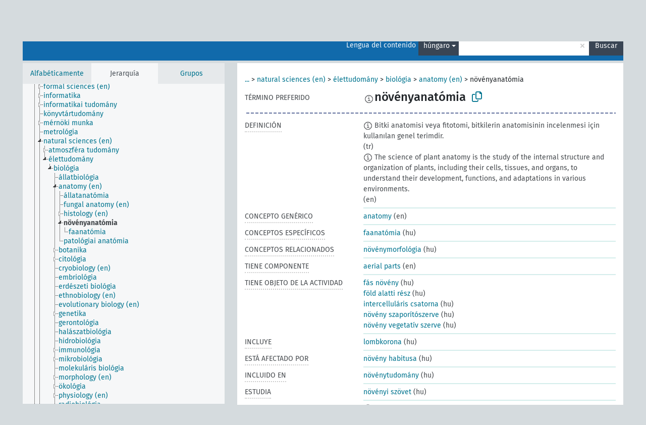

--- FILE ---
content_type: text/html; charset=UTF-8
request_url: https://agrovoc.fao.org/browse/agrovoc/es/page/?clang=hu&uri=c_5954
body_size: 20512
content:
<!DOCTYPE html>
<html dir="ltr" lang="es" prefix="og: https://ogp.me/ns#">
<head>
<base href="https://agrovoc.fao.org/browse/">
<link rel="shortcut icon" href="favicon.ico">
<meta http-equiv="X-UA-Compatible" content="IE=Edge">
<meta http-equiv="Content-Type" content="text/html; charset=UTF-8">
<meta name="viewport" content="width=device-width, initial-scale=1.0">
<meta name="format-detection" content="telephone=no">
<meta name="generator" content="Skosmos 2.18">
<meta name="title" content="növényanatómia - Agrovoc - AGROVOC">
<meta property="og:title" content="növényanatómia - Agrovoc - AGROVOC">
<meta name="description" content="Concept növényanatómia in vocabulary ">
<meta property="og:description" content="Concept növényanatómia in vocabulary ">
<link rel="canonical" href="https://agrovoc.fao.org/browse/agrovoc/es/page/c_5954?clang=hu">
<meta property="og:url" content="https://agrovoc.fao.org/browse/agrovoc/es/page/c_5954?clang=hu">
<meta property="og:type" content="website">
<meta property="og:site_name" content="AGROVOC">
<link href="vendor/twbs/bootstrap/dist/css/bootstrap.min.css" media="screen, print" rel="stylesheet" type="text/css">
<link href="vendor/vakata/jstree/dist/themes/default/style.min.css" media="screen, print" rel="stylesheet" type="text/css">
<link href="vendor/davidstutz/bootstrap-multiselect/dist/css/bootstrap-multiselect.min.css" media="screen, print" rel="stylesheet" type="text/css">
<link href="resource/css/fira.css" media="screen, print" rel="stylesheet" type="text/css">
<link href="resource/fontawesome/css/fontawesome.css" media="screen, print" rel="stylesheet" type="text/css">
<link href="resource/fontawesome/css/regular.css" media="screen, print" rel="stylesheet" type="text/css">
<link href="resource/fontawesome/css/solid.css" media="screen, print" rel="stylesheet" type="text/css">
<link href="resource/css/styles.css" media="screen, print" rel="stylesheet" type="text/css">
<link href="resource/css/fao.css" media="screen, print" rel="stylesheet" type="text/css">

<title>növényanatómia - Agrovoc - AGROVOC</title>
</head>
<body class="vocab-agrovoc">
  <noscript>
    <strong>We're sorry but Skosmos doesn't work properly without JavaScript enabled. Please enable it to continue.</strong>
  </noscript>
  <a id="skiptocontent" href="agrovoc/es/page/?clang=hu&amp;uri=c_5954#maincontent">Skip to main</a>
  <div class="topbar-container topbar-white">
    <div class="topbar topbar-white">
      <div id="topbar-service-helper">
<a  class="service-es" href="es/?clang=hu"><h1 id="service-name">Skosmos</h1></a>
</div>
<div id="topbar-language-navigation">
<div id="language" class="dropdown"><span class="navigation-font">|</span>
  <span class="navigation-font">Idioma:</span>
  <button type="button" class="btn btn-default dropdown-toggle navigation-font" data-bs-toggle="dropdown">español<span class="caret"></span></button>
  <ul class="dropdown-menu dropdown-menu-end">
      <li><a class="dropdown-item" id="language-ar" class="versal" href="agrovoc/ar/page/?clang=hu&amp;uri=c_5954"> العربية</a></li>
        <li><a class="dropdown-item" id="language-en" class="versal" href="agrovoc/en/page/?clang=hu&amp;uri=c_5954"> English</a></li>
            <li><a class="dropdown-item" id="language-fr" class="versal" href="agrovoc/fr/page/?clang=hu&amp;uri=c_5954"> français</a></li>
        <li><a class="dropdown-item" id="language-ru" class="versal" href="agrovoc/ru/page/?clang=hu&amp;uri=c_5954"> русский</a></li>
        <li><a class="dropdown-item" id="language-zh" class="versal" href="agrovoc/zh/page/?clang=hu&amp;uri=c_5954"> 中文</a></li>
      </ul>
</div>
<div id="navigation">
         <a href="http://www.fao.org/agrovoc/" class="navigation-font"> AGROVOC </a>
     <a href="es/about?clang=hu" id="navi2" class="navigation-font">
  Acerca de  </a>
  <a href="agrovoc/es/feedback?clang=hu" id="navi3" class="navigation-font">
  Comentarios  </a>
  <span class="skosmos-tooltip-wrapper skosmos-tooltip t-bottom" id="navi4" tabindex="0" data-title="Desplace su cursor sobre el texto con el subrayado punteado para ver las instrucciones de la propiedad. &#xa; &#xa; Para la búsqueda por truncamiento, por favor utilice el símbolo * como en *animal o *patente*. Para los sufijos de las palabras de búsqueda, la búsqueda se truncará automáticamente, incluso si el símbolo de truncamiento no se ingresa manualmente: asi, gat producirá los mismos resultados que gat*">
    <span class="navigation-font">Ayuda</span>
  </span>
</div>
</div>

<!-- top-bar ENDS HERE -->

    </div>
  </div>
    <div class="headerbar">
    <div class="header-row"><div class="headerbar-coloured"></div><div class="header-left">
  <h1><a href="agrovoc/es/?clang=hu"></a></h1>
</div>
<div class="header-float">
      <h2 class="sr-only">Search from vocabulary</h2>
    <div class="search-vocab-text"><p>Lengua del contenido</p></div>
    <form class="navbar-form" role="search" name="text-search" action="agrovoc/es/search">
    <input style="display: none" name="clang" value="hu" id="lang-input">
    <div class="input-group">
      <div class="input-group-btn">
        <label class="sr-only" for="lang-dropdown-toggle">Content and search language</label>
        <button type="button" class="btn btn-default dropdown-toggle" data-bs-toggle="dropdown" aria-expanded="false" id="lang-dropdown-toggle">húngaro<span class="caret"></span></button>
        <ul class="dropdown-menu" aria-labelledby="lang-dropdown-toggle">
                            <li><a class="dropdown-item" href="agrovoc/es/page/c_5954?clang=de" class="lang-button" hreflang="de">alemán</a></li>
                    <li><a class="dropdown-item" href="agrovoc/es/page/c_5954?clang=be" class="lang-button" hreflang="be">bielorruso</a></li>
                    <li><a class="dropdown-item" href="agrovoc/es/page/c_5954?clang=my" class="lang-button" hreflang="my">birmano</a></li>
                    <li><a class="dropdown-item" href="agrovoc/es/page/c_5954?clang=ca" class="lang-button" hreflang="ca">catalán</a></li>
                    <li><a class="dropdown-item" href="agrovoc/es/page/c_5954?clang=cs" class="lang-button" hreflang="cs">checo</a></li>
                    <li><a class="dropdown-item" href="agrovoc/es/page/c_5954?clang=zh" class="lang-button" hreflang="zh">chino</a></li>
                    <li><a class="dropdown-item" href="agrovoc/es/page/c_5954?clang=ko" class="lang-button" hreflang="ko">coreano</a></li>
                    <li><a class="dropdown-item" href="agrovoc/es/page/c_5954?clang=da" class="lang-button" hreflang="da">danés</a></li>
                    <li><a class="dropdown-item" href="agrovoc/es/page/c_5954?clang=sk" class="lang-button" hreflang="sk">eslovaco</a></li>
                    <li><a class="dropdown-item" href="agrovoc/es/page/c_5954" class="lang-button" hreflang="es">español</a></li>
                    <li><a class="dropdown-item" href="agrovoc/es/page/c_5954?clang=et" class="lang-button" hreflang="et">estonio</a></li>
                    <li><a class="dropdown-item" href="agrovoc/es/page/c_5954?clang=fi" class="lang-button" hreflang="fi">finés</a></li>
                    <li><a class="dropdown-item" href="agrovoc/es/page/c_5954?clang=fr" class="lang-button" hreflang="fr">francés</a></li>
                    <li><a class="dropdown-item" href="agrovoc/es/page/c_5954?clang=ka" class="lang-button" hreflang="ka">georgiano</a></li>
                    <li><a class="dropdown-item" href="agrovoc/es/page/c_5954?clang=el" class="lang-button" hreflang="el">griego</a></li>
                    <li><a class="dropdown-item" href="agrovoc/es/page/c_5954?clang=hi" class="lang-button" hreflang="hi">hindi</a></li>
                    <li><a class="dropdown-item" href="agrovoc/es/page/c_5954?clang=hu" class="lang-button" hreflang="hu">húngaro</a></li>
                    <li><a class="dropdown-item" href="agrovoc/es/page/c_5954?clang=en" class="lang-button" hreflang="en">inglés</a></li>
                    <li><a class="dropdown-item" href="agrovoc/es/page/c_5954?clang=it" class="lang-button" hreflang="it">italiano</a></li>
                    <li><a class="dropdown-item" href="agrovoc/es/page/c_5954?clang=ja" class="lang-button" hreflang="ja">japonés</a></li>
                    <li><a class="dropdown-item" href="agrovoc/es/page/c_5954?clang=km" class="lang-button" hreflang="km">jemer</a></li>
                    <li><a class="dropdown-item" href="agrovoc/es/page/c_5954?clang=lo" class="lang-button" hreflang="lo">lao</a></li>
                    <li><a class="dropdown-item" href="agrovoc/es/page/c_5954?clang=la" class="lang-button" hreflang="la">latín</a></li>
                    <li><a class="dropdown-item" href="agrovoc/es/page/c_5954?clang=ms" class="lang-button" hreflang="ms">malayo</a></li>
                    <li><a class="dropdown-item" href="agrovoc/es/page/c_5954?clang=nl" class="lang-button" hreflang="nl">neerlandés</a></li>
                    <li><a class="dropdown-item" href="agrovoc/es/page/c_5954?clang=nb" class="lang-button" hreflang="nb">noruego bokmal</a></li>
                    <li><a class="dropdown-item" href="agrovoc/es/page/c_5954?clang=nn" class="lang-button" hreflang="nn">noruego nynorsk</a></li>
                    <li><a class="dropdown-item" href="agrovoc/es/page/c_5954?clang=fa" class="lang-button" hreflang="fa">persa</a></li>
                    <li><a class="dropdown-item" href="agrovoc/es/page/c_5954?clang=pl" class="lang-button" hreflang="pl">polaco</a></li>
                    <li><a class="dropdown-item" href="agrovoc/es/page/c_5954?clang=pt" class="lang-button" hreflang="pt">portugués</a></li>
                    <li><a class="dropdown-item" href="agrovoc/es/page/c_5954?clang=pt-BR" class="lang-button" hreflang="pt-BR">portugués (Brasil)</a></li>
                    <li><a class="dropdown-item" href="agrovoc/es/page/c_5954?clang=ro" class="lang-button" hreflang="ro">rumano</a></li>
                    <li><a class="dropdown-item" href="agrovoc/es/page/c_5954?clang=ru" class="lang-button" hreflang="ru">ruso</a></li>
                    <li><a class="dropdown-item" href="agrovoc/es/page/c_5954?clang=sr" class="lang-button" hreflang="sr">serbio</a></li>
                    <li><a class="dropdown-item" href="agrovoc/es/page/c_5954?clang=sw" class="lang-button" hreflang="sw">suajili</a></li>
                    <li><a class="dropdown-item" href="agrovoc/es/page/c_5954?clang=sv" class="lang-button" hreflang="sv">sueco</a></li>
                    <li><a class="dropdown-item" href="agrovoc/es/page/c_5954?clang=th" class="lang-button" hreflang="th">tailandés</a></li>
                    <li><a class="dropdown-item" href="agrovoc/es/page/c_5954?clang=te" class="lang-button" hreflang="te">telugu</a></li>
                    <li><a class="dropdown-item" href="agrovoc/es/page/c_5954?clang=tr" class="lang-button" hreflang="tr">turco</a></li>
                    <li><a class="dropdown-item" href="agrovoc/es/page/c_5954?clang=uk" class="lang-button" hreflang="uk">ucraniano</a></li>
                    <li><a class="dropdown-item" href="agrovoc/es/page/c_5954?clang=vi" class="lang-button" hreflang="vi">vietnamita</a></li>
                    <li><a class="dropdown-item" href="agrovoc/es/page/c_5954?clang=ar" class="lang-button" hreflang="ar">árabe</a></li>
                            <li>
            <a class="dropdown-item" href="agrovoc/es/page/c_5954?clang=hu&amp;anylang=on"
              class="lang-button" id="lang-button-all">Cualquier lengua</a>
            <input name="anylang" type="checkbox">
          </li>
        </ul>
      </div><!-- /btn-group -->
      <label class="sr-only" for="search-field">Enter search term</label>
      <input id="search-field" type="text" class="form-control" name="q" value="">
      <div class="input-group-btn">
        <label class="sr-only" for="search-all-button">Submit search</label>
        <button id="search-all-button" type="submit" class="btn btn-primary">Buscar</button>
      </div>
    </div>
      </form>
</div>
</div>  </div>
    <div class="main-container">
        <div id="sidebar">
          <div class="sidebar-buttons">
                <h2 class="sr-only">Sidebar listing: list and traverse vocabulary contents by a criterion</h2>
        <ul class="nav nav-tabs">
                                      <h3 class="sr-only">List vocabulary concepts alphabetically</h3>
                    <li id="alpha" class="nav-item"><a class="nav-link" href="agrovoc/es/index?clang=hu">Alfabéticamente</a></li>
                                                  <h3 class="sr-only">List vocabulary concepts hierarchically</h3>
                    <li id="hierarchy" class="nav-item">
            <a class="nav-link active" href="#" id="hier-trigger"
                        >Jerarquía            </a>
          </li>
                              <h3 class="sr-only">List vocabulary concepts and groupings hierarchically</h3>
          <li id="groups" class="nav-item"><a class="nav-link" href="agrovoc/es/groups?clang=hu">Grupos</a></li>
                                      </ul>
      </div>
      
            <h4 class="sr-only">Listing vocabulary concepts alphabetically</h4>
            <div class="sidebar-grey  concept-hierarchy">
        <div id="alphabetical-menu">
                  </div>
              </div>
        </div>
    
            <main id="maincontent" tabindex="-1">
            <div class="content">
        <div id="content-top"></div>
                     <h2 class="sr-only">Concept information</h2>
            <div class="concept-info">
      <div class="concept-main">
              <div class="row">
                                      <div class="crumb-path">
                        <a class="propertyvalue bread-crumb expand-crumbs" href="agrovoc/es/page/c_330829?clang=hu">...</a><span class="bread-crumb"> > </span>
                                                                                          <a class="propertyvalue hidden-breadcrumb" href="agrovoc/es/page/c_330829?clang=hu">subjects (en)</a><span class="hidden-breadcrumb"> > </span>
                                    <a class="propertyvalue hidden-breadcrumb" href="agrovoc/es/page/c_37989?clang=hu">sciences (en)</a><span class="hidden-breadcrumb"> > </span>
                                                                                    <a class="propertyvalue bread-crumb" href="agrovoc/es/page/c_49914?clang=hu">natural sciences (en)</a><span class="bread-crumb"> > </span>
                                                <a class="propertyvalue bread-crumb" href="agrovoc/es/page/c_4318?clang=hu">élettudomány</a><span class="bread-crumb"> > </span>
                                                <a class="propertyvalue bread-crumb" href="agrovoc/es/page/c_925?clang=hu">biológia</a><span class="bread-crumb"> > </span>
                                                <a class="propertyvalue bread-crumb" href="agrovoc/es/page/c_49890?clang=hu">anatomy (en)</a><span class="bread-crumb"> > </span>
                                                <span class="bread-crumb propertylabel-pink">növényanatómia</span>
                                                </div>
                          </div>
            <div class="row property prop-preflabel"><div class="property-label property-label-pref"><h3 class="versal">
                                      Término preferido
                      </h3></div><div class="property-value-column"><span class="reified-property-value xl-pref-label tooltip-html"><img src="resource/pics/about.png"><div class="reified-tooltip tooltip-html-content"><p><span class="tooltip-prop">void:inDataset</span>:
                <span class="versal">http://aims.fao.org/aos/agrovoc/void.ttl#Agrovoc</span></p><p><span class="tooltip-prop">Creado</span>:
                <span class="versal">2006-12-06T00:00:00Z</span></p><p><span class="tooltip-prop">skos:notation</span>:
                <span class="versal">5954</span></p></div></span><span class="prefLabel" id="pref-label">növényanatómia</span>
                &nbsp;
        <button type="button" data-bs-toggle="tooltip" data-bs-placement="button" title="Copy to clipboard" class="btn btn-default btn-xs copy-clipboard" for="#pref-label"><span class="fa-regular fa-copy"></span></button></div><div class="col-md-12"><div class="preflabel-spacer"></div></div></div>
                       <div class="row property prop-skos_definition">
          <div class="property-label">
            <h3 class="versal               property-click skosmos-tooltip-wrapper skosmos-tooltip t-top" data-title="Una explicación completa del significado deseado para un concepto
              ">
                              Definición
                          </h3>
          </div>
          <div class="property-value-column"><div class="property-value-wrapper">
                <ul>
                     <li>
                                                                            <span class="versal reified-property-value tooltip-html">
                  <img alt="Information" src="resource/pics/about.png"> Bitki anatomisi veya fitotomi, bitkilerin anatomisinin incelenmesi için kullanılan genel terimdir.
                  <div class="reified-tooltip tooltip-html-content"><p><span class="tooltip-prop">Fuente</span>: <a href="https://tr.wikipedia.org/wiki/Bitki_anatomisi">https://tr.wikipedia.org/wiki/Bitki_anatomisi</a></p><p><span class="tooltip-prop">Creado</span>: <a href="">1/11/24</a></p></div>
                </span>
                                                <span class="versal"> (tr)</span>                                                      </li>
                     <li>
                                                                            <span class="versal reified-property-value tooltip-html">
                  <img alt="Information" src="resource/pics/about.png"> The science of plant anatomy is the study of the internal structure and organization of plants, including their cells, tissues, and organs, to understand their development, functions, and adaptations in various environments.
                  <div class="reified-tooltip tooltip-html-content"><p><span class="tooltip-prop">Creado</span>: <a href="">7/17/23</a></p></div>
                </span>
                                                <span class="versal"> (en)</span>                                                      </li>
                </ul>
                </div></div></div>
                               <div class="row property prop-skos_broader">
          <div class="property-label">
            <h3 class="versal               property-click skosmos-tooltip-wrapper skosmos-tooltip t-top" data-title="Concepto genérico
              ">
                              Concepto genérico
                          </h3>
          </div>
          <div class="property-value-column"><div class="property-value-wrapper">
                <ul>
                     <li>
                                                                               <a href="agrovoc/es/page/c_49890?clang=hu"> anatomy</a>
                                                <span class="versal"> (en)</span>                                                      </li>
                </ul>
                </div></div></div>
                               <div class="row property prop-skos_narrower">
          <div class="property-label">
            <h3 class="versal               property-click skosmos-tooltip-wrapper skosmos-tooltip t-top" data-title="Conceptos específicos
              ">
                              Conceptos específicos
                          </h3>
          </div>
          <div class="property-value-column"><div class="property-value-wrapper">
                <ul>
                     <li>
                                                                               <a href="agrovoc/es/page/c_8422?clang=hu"> faanatómia</a>
                                                <span class="versal"> (hu)</span>                                                      </li>
                </ul>
                </div></div></div>
                               <div class="row property prop-skos_related">
          <div class="property-label">
            <h3 class="versal               property-click skosmos-tooltip-wrapper skosmos-tooltip t-top" data-title="Conceptos relacionados con este concepto.
              ">
                              Conceptos relacionados
                          </h3>
          </div>
          <div class="property-value-column"><div class="property-value-wrapper">
                <ul>
                     <li>
                                                                               <a href="agrovoc/es/page/c_13434?clang=hu"> növénymorfológia</a>
                                                <span class="versal"> (hu)</span>                                                      </li>
                </ul>
                </div></div></div>
                               <div class="row property prop-http___aims_fao_org_aos_agrontology_hasComponent">
          <div class="property-label">
            <h3 class="versal               property-click skosmos-tooltip-wrapper skosmos-tooltip t-top" data-title="Y &lt;tiene componente&gt; X. Un objeto X que es una parte de un todo Y y tiene también una existencia independiente de Y. Ex. Par exemple, &quot;Árboles&quot; &lt;tiene componente&gt; &quot;Hojas&quot;, &quot;Componentes del vehículo&quot; &lt;tiene componente&gt; &quot;Motores&quot;. 
              ">
                              Tiene componente
                          </h3>
          </div>
          <div class="property-value-column"><div class="property-value-wrapper">
                <ul>
                     <li>
                                                                               <a href="agrovoc/es/page/c_32353?clang=hu"> aerial parts</a>
                                                <span class="versal"> (en)</span>                                                      </li>
                </ul>
                </div></div></div>
                               <div class="row property prop-http___aims_fao_org_aos_agrontology_hasObjectOfActivity">
          <div class="property-label">
            <h3 class="versal               property-click skosmos-tooltip-wrapper skosmos-tooltip t-top" data-title="X &lt;tiene objeto de la actividad&gt; Y. El concepto X es el foco de la actividad Y.Ej. “Esquileo” &lt;tiene objeto de la actividad&gt; “Lana”, “Ratificación” &lt;tiene objeto de la actividad&gt; “Tratado”.
              ">
                              Tiene objeto de la actividad
                          </h3>
          </div>
          <div class="property-value-column"><div class="property-value-wrapper">
                <ul>
                     <li>
                                                                               <a href="agrovoc/es/page/c_26837?clang=hu"> fás növény</a>
                                                <span class="versal"> (hu)</span>                                                      </li>
                     <li>
                                                                               <a href="agrovoc/es/page/c_32357?clang=hu"> föld alatti rész</a>
                                                <span class="versal"> (hu)</span>                                                      </li>
                     <li>
                                                                               <a href="agrovoc/es/page/c_28100?clang=hu"> intercelluláris csatorna</a>
                                                <span class="versal"> (hu)</span>                                                      </li>
                     <li>
                                                                               <a href="agrovoc/es/page/c_27986?clang=hu"> növény szaporítószerve</a>
                                                <span class="versal"> (hu)</span>                                                      </li>
                     <li>
                                                                               <a href="agrovoc/es/page/c_27991?clang=hu"> növény vegetatív szerve</a>
                                                <span class="versal"> (hu)</span>                                                      </li>
                </ul>
                </div></div></div>
                               <div class="row property prop-http___aims_fao_org_aos_agrontology_includes">
          <div class="property-label">
            <h3 class="versal               property-click skosmos-tooltip-wrapper skosmos-tooltip t-top" data-title="X &lt;incluye&gt; Y. X es una entidad que incluye el elemento Y. Ej. &quot;Método de crianza&quot; &lt;incluye&gt; &quot;Descorne&quot;, &quot; Análisis de agua&quot; &lt;incluye&gt; &quot;Análisis microbiológico&quot;.
              ">
                              Incluye
                          </h3>
          </div>
          <div class="property-value-column"><div class="property-value-wrapper">
                <ul>
                     <li>
                                                                               <a href="agrovoc/es/page/c_16172?clang=hu"> lombkorona</a>
                                                <span class="versal"> (hu)</span>                                                      </li>
                </ul>
                </div></div></div>
                               <div class="row property prop-http___aims_fao_org_aos_agrontology_isAffectedBy">
          <div class="property-label">
            <h3 class="versal               property-click skosmos-tooltip-wrapper skosmos-tooltip t-top" data-title="Y &lt;está afectado por&gt; X. Un objeto Y cambia de estado o ubicación debido a la acción de un agente X. Ej. &quot;Árbol&quot; &lt;está afectado por&gt; &quot;Arboricida&quot;, &quot;Aptitud para el transporte&quot; &lt;está afectado por&gt; &quot;Daño mecánico&quot;. No lo utilice para enfermedades o trastornos; para ellos, utilice &lt;aflige/está afligido por&gt;. 
              ">
                              Está afectado por
                          </h3>
          </div>
          <div class="property-value-column"><div class="property-value-wrapper">
                <ul>
                     <li>
                                                                               <a href="agrovoc/es/page/c_5969?clang=hu"> növény habitusa</a>
                                                <span class="versal"> (hu)</span>                                                      </li>
                </ul>
                </div></div></div>
                               <div class="row property prop-http___aims_fao_org_aos_agrontology_isIncludedIn">
          <div class="property-label">
            <h3 class="versal               property-click skosmos-tooltip-wrapper skosmos-tooltip t-top" data-title="Y &lt;incluido en&gt;X. X es una entidad que incluye el elemento Y. Ej. &quot;Descorne&quot; &lt;incluido en&gt; &quot;Método de crianza&quot;, &quot;Análisis microbiológico&quot; &lt;incluido en&gt; &quot;Análisis de agua&quot;.
              ">
                              Incluido en
                          </h3>
          </div>
          <div class="property-value-column"><div class="property-value-wrapper">
                <ul>
                     <li>
                                                                               <a href="agrovoc/es/page/c_5981?clang=hu"> növénytudomány</a>
                                                <span class="versal"> (hu)</span>                                                      </li>
                </ul>
                </div></div></div>
                               <div class="row property prop-http___aims_fao_org_aos_agrontology_study">
          <div class="property-label">
            <h3 class="versal               property-click skosmos-tooltip-wrapper skosmos-tooltip t-top" data-title="Y &lt;estudia&gt; X. El campo, la ciencia o el grupo Y estudia el concepto X. Ej. “Sedimentología” &lt;estudia&gt; “Sedimento”,
“Anatomía de la madera” &lt;estudia&gt; “Duramen”.
              ">
                              Estudia
                          </h3>
          </div>
          <div class="property-value-column"><div class="property-value-wrapper">
                <ul>
                     <li>
                                                                               <a href="agrovoc/es/page/c_27990?clang=hu"> növényi szövet</a>
                                                <span class="versal"> (hu)</span>                                                      </li>
                </ul>
                </div></div></div>
                                <div class="row property prop-other-languages">
        <div class="property-label"><h3 class="versal property-click skosmos-tooltip-wrapper skosmos-tooltip t-top" data-title="Términos para el concepto en otras lenguas." >En otras lenguas</h3></div>
        <div class="property-value-column">
          <div class="property-value-wrapper">
            <ul>
                                          <li class="row other-languages first-of-language">
                <div class="col-6 versal versal-pref">
                                    <span class="reified-property-value xl-label tooltip-html">
                    <img alt="Information" src="resource/pics/about.png">
                    <div class="reified-tooltip tooltip-html-content">
                                                              <p><span class="tooltip-prop">void:inDataset</span>:
                        <span class="versal">http://aims.fao.org/aos/agrovoc/void.ttl#Agrovoc</span>
                      </p>
                                                                                  <p><span class="tooltip-prop">Creado</span>:
                        <span class="versal">1996-12-24T00:00:00Z</span>
                      </p>
                                                                                  <p><span class="tooltip-prop">skos:notation</span>:
                        <span class="versal">5954</span>
                      </p>
                                                            </div>
                  </span>
                                                      <a href='agrovoc/es/page/c_5954?clang=de' hreflang='de'>Pflanzenanatomie</a>
                                  </div>
                <div class="col-6 versal"><p>alemán</p></div>
              </li>
                                                        <li class="row other-languages first-of-language">
                <div class="col-6 versal versal-pref">
                                    <span class="reified-property-value xl-label tooltip-html">
                    <img alt="Information" src="resource/pics/about.png">
                    <div class="reified-tooltip tooltip-html-content">
                                                              <p><span class="tooltip-prop">void:inDataset</span>:
                        <span class="versal">http://aims.fao.org/aos/agrovoc/void.ttl#Agrovoc</span>
                      </p>
                                                                                  <p><span class="tooltip-prop">Creado</span>:
                        <span class="versal">2002-12-12T00:00:00Z</span>
                      </p>
                                                                                  <p><span class="tooltip-prop">skos:notation</span>:
                        <span class="versal">5954</span>
                      </p>
                                                            </div>
                  </span>
                                                      <a href='agrovoc/es/page/c_5954?clang=ar' hreflang='ar'>تشريح النبات</a>
                                  </div>
                <div class="col-6 versal"><p>árabe</p></div>
              </li>
                                                        <li class="row other-languages first-of-language">
                <div class="col-6 versal versal-pref">
                                    <span class="reified-property-value xl-label tooltip-html">
                    <img alt="Information" src="resource/pics/about.png">
                    <div class="reified-tooltip tooltip-html-content">
                                                              <p><span class="tooltip-prop">void:inDataset</span>:
                        <span class="versal">http://aims.fao.org/aos/agrovoc/void.ttl#Agrovoc</span>
                      </p>
                                                                                  <p><span class="tooltip-prop">Creado</span>:
                        <span class="versal">2024-02-12T06:31:40</span>
                      </p>
                                                                                  <p><span class="tooltip-prop">skos:notation</span>:
                        <span class="versal">5954</span>
                      </p>
                                                            </div>
                  </span>
                                                      <a href='agrovoc/es/page/c_5954?clang=be' hreflang='be'>анатомія раслін</a>
                                  </div>
                <div class="col-6 versal"><p>bielorruso</p></div>
              </li>
                                                        <li class="row other-languages first-of-language">
                <div class="col-6 versal versal-pref">
                                    <span class="reified-property-value xl-label tooltip-html">
                    <img alt="Information" src="resource/pics/about.png">
                    <div class="reified-tooltip tooltip-html-content">
                                                              <p><span class="tooltip-prop">void:inDataset</span>:
                        <span class="versal">http://aims.fao.org/aos/agrovoc/void.ttl#Agrovoc</span>
                      </p>
                                                                                  <p><span class="tooltip-prop">Creado</span>:
                        <span class="versal">2003-03-27T00:00:00Z</span>
                      </p>
                                                                                  <p><span class="tooltip-prop">skos:notation</span>:
                        <span class="versal">5954</span>
                      </p>
                                                            </div>
                  </span>
                                                      <a href='agrovoc/es/page/c_5954?clang=cs' hreflang='cs'>anatomie rostlin</a>
                                  </div>
                <div class="col-6 versal"><p>checo</p></div>
              </li>
                                                        <li class="row other-languages first-of-language">
                <div class="col-6 versal versal-pref">
                                    <span class="reified-property-value xl-label tooltip-html">
                    <img alt="Information" src="resource/pics/about.png">
                    <div class="reified-tooltip tooltip-html-content">
                                                              <p><span class="tooltip-prop">void:inDataset</span>:
                        <span class="versal">http://aims.fao.org/aos/agrovoc/void.ttl#Agrovoc</span>
                      </p>
                                                                                  <p><span class="tooltip-prop">Creado</span>:
                        <span class="versal">2002-12-12T00:00:00Z</span>
                      </p>
                                                                                  <p><span class="tooltip-prop">skos:notation</span>:
                        <span class="versal">5954</span>
                      </p>
                                                            </div>
                  </span>
                                                      <a href='agrovoc/es/page/c_5954?clang=zh' hreflang='zh'>植物解剖学</a>
                                  </div>
                <div class="col-6 versal"><p>chino</p></div>
              </li>
                                                        <li class="row other-languages first-of-language">
                <div class="col-6 versal versal-pref">
                                    <span class="reified-property-value xl-label tooltip-html">
                    <img alt="Information" src="resource/pics/about.png">
                    <div class="reified-tooltip tooltip-html-content">
                                                              <p><span class="tooltip-prop">void:inDataset</span>:
                        <span class="versal">http://aims.fao.org/aos/agrovoc/void.ttl#Agrovoc</span>
                      </p>
                                                                                  <p><span class="tooltip-prop">Creado</span>:
                        <span class="versal">2009-12-02T00:00:00Z</span>
                      </p>
                                                                                  <p><span class="tooltip-prop">skos:notation</span>:
                        <span class="versal">5954</span>
                      </p>
                                                            </div>
                  </span>
                                                      <a href='agrovoc/es/page/c_5954?clang=ko' hreflang='ko'>식물해부학</a>
                                  </div>
                <div class="col-6 versal"><p>coreano</p></div>
              </li>
                                                        <li class="row other-languages first-of-language">
                <div class="col-6 versal versal-pref">
                                    <span class="reified-property-value xl-label tooltip-html">
                    <img alt="Information" src="resource/pics/about.png">
                    <div class="reified-tooltip tooltip-html-content">
                                                              <p><span class="tooltip-prop">void:inDataset</span>:
                        <span class="versal">http://aims.fao.org/aos/agrovoc/void.ttl#Agrovoc</span>
                      </p>
                                                                                  <p><span class="tooltip-prop">Creado</span>:
                        <span class="versal">2005-12-16T00:00:00Z</span>
                      </p>
                                                                                  <p><span class="tooltip-prop">skos:notation</span>:
                        <span class="versal">5954</span>
                      </p>
                                                            </div>
                  </span>
                                                      <a href='agrovoc/es/page/c_5954?clang=sk' hreflang='sk'>anatómia rastlín</a>
                                  </div>
                <div class="col-6 versal"><p>eslovaco</p></div>
              </li>
                                                        <li class="row other-languages first-of-language">
                <div class="col-6 versal versal-pref">
                                    <span class="reified-property-value xl-label tooltip-html">
                    <img alt="Information" src="resource/pics/about.png">
                    <div class="reified-tooltip tooltip-html-content">
                                                              <p><span class="tooltip-prop">void:inDataset</span>:
                        <span class="versal">http://aims.fao.org/aos/agrovoc/void.ttl#Agrovoc</span>
                      </p>
                                                                                  <p><span class="tooltip-prop">Creado</span>:
                        <span class="versal">1981-01-23T00:00:00Z</span>
                      </p>
                                                                                  <p><span class="tooltip-prop">skos:notation</span>:
                        <span class="versal">5954</span>
                      </p>
                                                            </div>
                  </span>
                                                      <a href='agrovoc/es/page/c_5954' hreflang='es'>Anatomía de la planta</a>
                                  </div>
                <div class="col-6 versal"><p>español</p></div>
              </li>
                            <li class="row other-languages">
                <div class="col-6 versal replaced">
                                    <span class="reified-property-value xl-label tooltip-html">
                    <img alt="Information" src="resource/pics/about.png">
                    <div class="reified-tooltip tooltip-html-content">
                                                              <p><span class="tooltip-prop">void:inDataset</span>:
                        <span class="versal">http://aims.fao.org/aos/agrovoc/void.ttl#Agrovoc</span>
                      </p>
                                                                                  <p><span class="tooltip-prop">Creado</span>:
                        <span class="versal">1987-04-13T00:00:00Z</span>
                      </p>
                                                                                  <p><span class="tooltip-prop">skos:notation</span>:
                        <span class="versal">20459</span>
                      </p>
                                                            </div>
                  </span>
                                    Anatomía vegetal
                                  </div>
                <div class="col-6 versal"></div>
              </li>
                            <li class="row other-languages">
                <div class="col-6 versal replaced">
                                    <span class="reified-property-value xl-label tooltip-html">
                    <img alt="Information" src="resource/pics/about.png">
                    <div class="reified-tooltip tooltip-html-content">
                                                              <p><span class="tooltip-prop">void:inDataset</span>:
                        <span class="versal">http://aims.fao.org/aos/agrovoc/void.ttl#Agrovoc</span>
                      </p>
                                                                                  <p><span class="tooltip-prop">Creado</span>:
                        <span class="versal">1987-04-14T00:00:00Z</span>
                      </p>
                                                                                  <p><span class="tooltip-prop">skos:notation</span>:
                        <span class="versal">15698</span>
                      </p>
                                                            </div>
                  </span>
                                    Morfología de la planta
                                  </div>
                <div class="col-6 versal"></div>
              </li>
                                                        <li class="row other-languages first-of-language">
                <div class="col-6 versal versal-pref">
                                    <span class="reified-property-value xl-label tooltip-html">
                    <img alt="Information" src="resource/pics/about.png">
                    <div class="reified-tooltip tooltip-html-content">
                                                              <p><span class="tooltip-prop">void:inDataset</span>:
                        <span class="versal">http://aims.fao.org/aos/agrovoc/void.ttl#Agrovoc</span>
                      </p>
                                                                                  <p><span class="tooltip-prop">Creado</span>:
                        <span class="versal">1981-01-21T00:00:00Z</span>
                      </p>
                                                                                  <p><span class="tooltip-prop">Última modificación</span>:
                        <span class="versal">2021-05-24T17:34:42Z</span>
                      </p>
                                                                                  <p><span class="tooltip-prop">skos:notation</span>:
                        <span class="versal">5954</span>
                      </p>
                                                            </div>
                  </span>
                                                      <a href='agrovoc/es/page/c_5954?clang=fr' hreflang='fr'>anatomie végétale</a>
                                  </div>
                <div class="col-6 versal"><p>francés</p></div>
              </li>
                            <li class="row other-languages">
                <div class="col-6 versal replaced">
                                    <span class="reified-property-value xl-label tooltip-html">
                    <img alt="Information" src="resource/pics/about.png">
                    <div class="reified-tooltip tooltip-html-content">
                                                              <p><span class="tooltip-prop">void:inDataset</span>:
                        <span class="versal">http://aims.fao.org/aos/agrovoc/void.ttl#Agrovoc</span>
                      </p>
                                                                                  <p><span class="tooltip-prop">Creado</span>:
                        <span class="versal">1994-02-01T00:00:00Z</span>
                      </p>
                                                                                  <p><span class="tooltip-prop">Última modificación</span>:
                        <span class="versal">2021-05-24T17:34:42Z</span>
                      </p>
                                                                                  <p><span class="tooltip-prop">skos:notation</span>:
                        <span class="versal">34179</span>
                      </p>
                                                            </div>
                  </span>
                                    anatomie des plantes
                                  </div>
                <div class="col-6 versal"></div>
              </li>
                                                        <li class="row other-languages first-of-language">
                <div class="col-6 versal versal-pref">
                                    <span class="reified-property-value xl-label tooltip-html">
                    <img alt="Information" src="resource/pics/about.png">
                    <div class="reified-tooltip tooltip-html-content">
                                                              <p><span class="tooltip-prop">void:inDataset</span>:
                        <span class="versal">http://aims.fao.org/aos/agrovoc/void.ttl#Agrovoc</span>
                      </p>
                                                                                  <p><span class="tooltip-prop">Creado</span>:
                        <span class="versal">2020-12-23T22:09:25</span>
                      </p>
                                                                                  <p><span class="tooltip-prop">skos:notation</span>:
                        <span class="versal">5954</span>
                      </p>
                                                            </div>
                  </span>
                                                      <a href='agrovoc/es/page/c_5954?clang=ka' hreflang='ka'>მცენარეთა ანატომია</a>
                                  </div>
                <div class="col-6 versal"><p>georgiano</p></div>
              </li>
                            <li class="row other-languages">
                <div class="col-6 versal replaced">
                                    <span class="reified-property-value xl-label tooltip-html">
                    <img alt="Information" src="resource/pics/about.png">
                    <div class="reified-tooltip tooltip-html-content">
                                                              <p><span class="tooltip-prop">void:inDataset</span>:
                        <span class="versal">http://aims.fao.org/aos/agrovoc/void.ttl#Agrovoc</span>
                      </p>
                                                                                  <p><span class="tooltip-prop">Creado</span>:
                        <span class="versal">2020-12-23T22:09:45</span>
                      </p>
                                                                                  <p><span class="tooltip-prop">skos:notation</span>:
                        <span class="versal">3c885ef5</span>
                      </p>
                                                            </div>
                  </span>
                                    ბოტანიკური აღწერა
                                  </div>
                <div class="col-6 versal"></div>
              </li>
                                                        <li class="row other-languages first-of-language">
                <div class="col-6 versal versal-pref">
                                    <span class="reified-property-value xl-label tooltip-html">
                    <img alt="Information" src="resource/pics/about.png">
                    <div class="reified-tooltip tooltip-html-content">
                                                              <p><span class="tooltip-prop">void:inDataset</span>:
                        <span class="versal">http://aims.fao.org/aos/agrovoc/void.ttl#Agrovoc</span>
                      </p>
                                                                                  <p><span class="tooltip-prop">Creado</span>:
                        <span class="versal">1981-01-09T00:00:00Z</span>
                      </p>
                                                                                  <p><span class="tooltip-prop">skos:notation</span>:
                        <span class="versal">5954</span>
                      </p>
                                                            </div>
                  </span>
                                                      <a href='agrovoc/es/page/c_5954?clang=hi' hreflang='hi'>पौध की आन्तरिक संरचना</a>
                                  </div>
                <div class="col-6 versal"><p>hindi</p></div>
              </li>
                            <li class="row other-languages">
                <div class="col-6 versal replaced">
                                    <span class="reified-property-value xl-label tooltip-html">
                    <img alt="Information" src="resource/pics/about.png">
                    <div class="reified-tooltip tooltip-html-content">
                                                              <p><span class="tooltip-prop">void:inDataset</span>:
                        <span class="versal">http://aims.fao.org/aos/agrovoc/void.ttl#Agrovoc</span>
                      </p>
                                                                                  <p><span class="tooltip-prop">Creado</span>:
                        <span class="versal">2008-10-06T00:00:00Z</span>
                      </p>
                                                                                  <p><span class="tooltip-prop">skos:notation</span>:
                        <span class="versal">330852</span>
                      </p>
                                                            </div>
                  </span>
                                    पौधे के लक्षण
                                  </div>
                <div class="col-6 versal"></div>
              </li>
                            <li class="row other-languages">
                <div class="col-6 versal replaced">
                                    <span class="reified-property-value xl-label tooltip-html">
                    <img alt="Information" src="resource/pics/about.png">
                    <div class="reified-tooltip tooltip-html-content">
                                                              <p><span class="tooltip-prop">void:inDataset</span>:
                        <span class="versal">http://aims.fao.org/aos/agrovoc/void.ttl#Agrovoc</span>
                      </p>
                                                                                  <p><span class="tooltip-prop">Creado</span>:
                        <span class="versal">2008-10-06T00:00:00Z</span>
                      </p>
                                                                                  <p><span class="tooltip-prop">skos:notation</span>:
                        <span class="versal">330649</span>
                      </p>
                                                            </div>
                  </span>
                                    वानस्पतिक विवरण
                                  </div>
                <div class="col-6 versal"></div>
              </li>
                                                        <li class="row other-languages first-of-language">
                <div class="col-6 versal versal-pref">
                                    <span class="reified-property-value xl-label tooltip-html">
                    <img alt="Information" src="resource/pics/about.png">
                    <div class="reified-tooltip tooltip-html-content">
                                                              <p><span class="tooltip-prop">void:inDataset</span>:
                        <span class="versal">http://aims.fao.org/aos/agrovoc/void.ttl#Agrovoc</span>
                      </p>
                                                                                  <p><span class="tooltip-prop">Creado</span>:
                        <span class="versal">1981-01-09T00:00:00Z</span>
                      </p>
                                                                                  <p><span class="tooltip-prop">skos:notation</span>:
                        <span class="versal">5954</span>
                      </p>
                                                            </div>
                  </span>
                                                      <a href='agrovoc/es/page/c_5954?clang=en' hreflang='en'>plant anatomy</a>
                                  </div>
                <div class="col-6 versal"><p>inglés</p></div>
              </li>
                            <li class="row other-languages">
                <div class="col-6 versal replaced">
                                    <span class="reified-property-value xl-label tooltip-html">
                    <img alt="Information" src="resource/pics/about.png">
                    <div class="reified-tooltip tooltip-html-content">
                                                              <p><span class="tooltip-prop">void:inDataset</span>:
                        <span class="versal">http://aims.fao.org/aos/agrovoc/void.ttl#Agrovoc</span>
                      </p>
                                                                                  <p><span class="tooltip-prop">Creado</span>:
                        <span class="versal">2008-09-19T00:00:00Z</span>
                      </p>
                                                                                  <p><span class="tooltip-prop">skos:notation</span>:
                        <span class="versal">330649</span>
                      </p>
                                                            </div>
                  </span>
                                    botanical description
                                  </div>
                <div class="col-6 versal"></div>
              </li>
                            <li class="row other-languages">
                <div class="col-6 versal replaced">
                                    <span class="reified-property-value xl-label tooltip-html">
                    <img alt="Information" src="resource/pics/about.png">
                    <div class="reified-tooltip tooltip-html-content">
                                                              <p><span class="tooltip-prop">void:inDataset</span>:
                        <span class="versal">http://aims.fao.org/aos/agrovoc/void.ttl#Agrovoc</span>
                      </p>
                                                                                  <p><span class="tooltip-prop">Creado</span>:
                        <span class="versal">2008-09-25T00:00:00Z</span>
                      </p>
                                                                                  <p><span class="tooltip-prop">Última modificación</span>:
                        <span class="versal">2019-10-08T17:42:25.275+02:00</span>
                      </p>
                                                                                  <p><span class="tooltip-prop">skos:notation</span>:
                        <span class="versal">330852</span>
                      </p>
                                                            </div>
                  </span>
                                    plant characteristic
                                  </div>
                <div class="col-6 versal"></div>
              </li>
                                                        <li class="row other-languages first-of-language">
                <div class="col-6 versal versal-pref">
                                    <span class="reified-property-value xl-label tooltip-html">
                    <img alt="Information" src="resource/pics/about.png">
                    <div class="reified-tooltip tooltip-html-content">
                                                              <p><span class="tooltip-prop">void:inDataset</span>:
                        <span class="versal">http://aims.fao.org/aos/agrovoc/void.ttl#Agrovoc</span>
                      </p>
                                                                                  <p><span class="tooltip-prop">Creado</span>:
                        <span class="versal">2006-07-18T00:00:00Z</span>
                      </p>
                                                                                  <p><span class="tooltip-prop">skos:notation</span>:
                        <span class="versal">5954</span>
                      </p>
                                                            </div>
                  </span>
                                                      <a href='agrovoc/es/page/c_5954?clang=it' hreflang='it'>Anatomia vegetale</a>
                                  </div>
                <div class="col-6 versal"><p>italiano</p></div>
              </li>
                                                        <li class="row other-languages first-of-language">
                <div class="col-6 versal versal-pref">
                                    <span class="reified-property-value xl-label tooltip-html">
                    <img alt="Information" src="resource/pics/about.png">
                    <div class="reified-tooltip tooltip-html-content">
                                                              <p><span class="tooltip-prop">void:inDataset</span>:
                        <span class="versal">http://aims.fao.org/aos/agrovoc/void.ttl#Agrovoc</span>
                      </p>
                                                                                  <p><span class="tooltip-prop">Creado</span>:
                        <span class="versal">2005-08-09T00:00:00Z</span>
                      </p>
                                                                                  <p><span class="tooltip-prop">skos:notation</span>:
                        <span class="versal">5954</span>
                      </p>
                                                            </div>
                  </span>
                                                      <a href='agrovoc/es/page/c_5954?clang=ja' hreflang='ja'>植物解剖学</a>
                                  </div>
                <div class="col-6 versal"><p>japonés</p></div>
              </li>
                                                        <li class="row other-languages first-of-language">
                <div class="col-6 versal versal-pref">
                                    <span class="reified-property-value xl-label tooltip-html">
                    <img alt="Information" src="resource/pics/about.png">
                    <div class="reified-tooltip tooltip-html-content">
                                                              <p><span class="tooltip-prop">void:inDataset</span>:
                        <span class="versal">http://aims.fao.org/aos/agrovoc/void.ttl#Agrovoc</span>
                      </p>
                                                                                  <p><span class="tooltip-prop">Creado</span>:
                        <span class="versal">2005-12-16T00:00:00Z</span>
                      </p>
                                                                                  <p><span class="tooltip-prop">skos:notation</span>:
                        <span class="versal">5954</span>
                      </p>
                                                            </div>
                  </span>
                                                      <a href='agrovoc/es/page/c_5954?clang=lo' hreflang='lo'>ພືດກາຍຍະວິພາກສາດ</a>
                                  </div>
                <div class="col-6 versal"><p>lao</p></div>
              </li>
                                                        <li class="row other-languages first-of-language">
                <div class="col-6 versal versal-pref">
                                    <span class="reified-property-value xl-label tooltip-html">
                    <img alt="Information" src="resource/pics/about.png">
                    <div class="reified-tooltip tooltip-html-content">
                                                              <p><span class="tooltip-prop">void:inDataset</span>:
                        <span class="versal">http://aims.fao.org/aos/agrovoc/void.ttl#Agrovoc</span>
                      </p>
                                                                                  <p><span class="tooltip-prop">Creado</span>:
                        <span class="versal">2019-08-25T18:43:28.865+02:00</span>
                      </p>
                                                                                  <p><span class="tooltip-prop">skos:notation</span>:
                        <span class="versal">5954</span>
                      </p>
                                                            </div>
                  </span>
                                                      <a href='agrovoc/es/page/c_5954?clang=nb' hreflang='nb'>planteanatomi</a>
                                  </div>
                <div class="col-6 versal"><p>noruego bokmal</p></div>
              </li>
                                                        <li class="row other-languages first-of-language">
                <div class="col-6 versal versal-pref">
                                    <span class="reified-property-value xl-label tooltip-html">
                    <img alt="Information" src="resource/pics/about.png">
                    <div class="reified-tooltip tooltip-html-content">
                                                              <p><span class="tooltip-prop">void:inDataset</span>:
                        <span class="versal">http://aims.fao.org/aos/agrovoc/void.ttl#Agrovoc</span>
                      </p>
                                                                                  <p><span class="tooltip-prop">Creado</span>:
                        <span class="versal">2019-12-21T17:20:13.341+01:00</span>
                      </p>
                                                                                  <p><span class="tooltip-prop">skos:notation</span>:
                        <span class="versal">5954</span>
                      </p>
                                                            </div>
                  </span>
                                                      <a href='agrovoc/es/page/c_5954?clang=nn' hreflang='nn'>planteanatomi</a>
                                  </div>
                <div class="col-6 versal"><p>noruego nynorsk</p></div>
              </li>
                                                        <li class="row other-languages first-of-language">
                <div class="col-6 versal versal-pref">
                                    <span class="reified-property-value xl-label tooltip-html">
                    <img alt="Information" src="resource/pics/about.png">
                    <div class="reified-tooltip tooltip-html-content">
                                                              <p><span class="tooltip-prop">void:inDataset</span>:
                        <span class="versal">http://aims.fao.org/aos/agrovoc/void.ttl#Agrovoc</span>
                      </p>
                                                                                  <p><span class="tooltip-prop">Creado</span>:
                        <span class="versal">2007-04-20T00:00:00Z</span>
                      </p>
                                                                                  <p><span class="tooltip-prop">skos:notation</span>:
                        <span class="versal">5954</span>
                      </p>
                                                            </div>
                  </span>
                                                      <a href='agrovoc/es/page/c_5954?clang=fa' hreflang='fa'>کالبدشناسی گیاهی</a>
                                  </div>
                <div class="col-6 versal"><p>persa</p></div>
              </li>
                            <li class="row other-languages">
                <div class="col-6 versal replaced">
                                    <span class="reified-property-value xl-label tooltip-html">
                    <img alt="Information" src="resource/pics/about.png">
                    <div class="reified-tooltip tooltip-html-content">
                                                              <p><span class="tooltip-prop">void:inDataset</span>:
                        <span class="versal">http://aims.fao.org/aos/agrovoc/void.ttl#Agrovoc</span>
                      </p>
                                                                                  <p><span class="tooltip-prop">Creado</span>:
                        <span class="versal">2007-04-20T00:00:00Z</span>
                      </p>
                                                                                  <p><span class="tooltip-prop">skos:notation</span>:
                        <span class="versal">65010</span>
                      </p>
                                                            </div>
                  </span>
                                    آناتومی گياهي
                                  </div>
                <div class="col-6 versal"></div>
              </li>
                            <li class="row other-languages">
                <div class="col-6 versal replaced">
                                    <span class="reified-property-value xl-label tooltip-html">
                    <img alt="Information" src="resource/pics/about.png">
                    <div class="reified-tooltip tooltip-html-content">
                                                              <p><span class="tooltip-prop">void:inDataset</span>:
                        <span class="versal">http://aims.fao.org/aos/agrovoc/void.ttl#Agrovoc</span>
                      </p>
                                                                                  <p><span class="tooltip-prop">Creado</span>:
                        <span class="versal">2007-04-20T00:00:00Z</span>
                      </p>
                                                                                  <p><span class="tooltip-prop">skos:notation</span>:
                        <span class="versal">73036</span>
                      </p>
                                                            </div>
                  </span>
                                    تشريح گياهي
                                  </div>
                <div class="col-6 versal"></div>
              </li>
                                                        <li class="row other-languages first-of-language">
                <div class="col-6 versal versal-pref">
                                    <span class="reified-property-value xl-label tooltip-html">
                    <img alt="Information" src="resource/pics/about.png">
                    <div class="reified-tooltip tooltip-html-content">
                                                              <p><span class="tooltip-prop">void:inDataset</span>:
                        <span class="versal">http://aims.fao.org/aos/agrovoc/void.ttl#Agrovoc</span>
                      </p>
                                                                                  <p><span class="tooltip-prop">Creado</span>:
                        <span class="versal">2006-12-19T00:00:00Z</span>
                      </p>
                                                                                  <p><span class="tooltip-prop">skos:notation</span>:
                        <span class="versal">5954</span>
                      </p>
                                                            </div>
                  </span>
                                                      <a href='agrovoc/es/page/c_5954?clang=pl' hreflang='pl'>Anatomia roślin</a>
                                  </div>
                <div class="col-6 versal"><p>polaco</p></div>
              </li>
                                                        <li class="row other-languages first-of-language">
                <div class="col-6 versal versal-pref">
                                    <span class="reified-property-value xl-label tooltip-html">
                    <img alt="Information" src="resource/pics/about.png">
                    <div class="reified-tooltip tooltip-html-content">
                                                              <p><span class="tooltip-prop">void:inDataset</span>:
                        <span class="versal">http://aims.fao.org/aos/agrovoc/void.ttl#Agrovoc</span>
                      </p>
                                                                                  <p><span class="tooltip-prop">Creado</span>:
                        <span class="versal">1998-08-04T00:00:00Z</span>
                      </p>
                                                                                  <p><span class="tooltip-prop">skos:notation</span>:
                        <span class="versal">5954</span>
                      </p>
                                                            </div>
                  </span>
                                                      <a href='agrovoc/es/page/c_5954?clang=pt' hreflang='pt'>Anatomia vegetal</a>
                                  </div>
                <div class="col-6 versal"><p>portugués</p></div>
              </li>
                                                        <li class="row other-languages first-of-language">
                <div class="col-6 versal versal-pref">
                                    <span class="reified-property-value xl-label tooltip-html">
                    <img alt="Information" src="resource/pics/about.png">
                    <div class="reified-tooltip tooltip-html-content">
                                                              <p><span class="tooltip-prop">void:inDataset</span>:
                        <span class="versal">http://aims.fao.org/aos/agrovoc/void.ttl#Agrovoc</span>
                      </p>
                                                                                  <p><span class="tooltip-prop">Creado</span>:
                        <span class="versal">2023-08-29T12:40:42Z</span>
                      </p>
                                                                                  <p><span class="tooltip-prop">skos:notation</span>:
                        <span class="versal">5954</span>
                      </p>
                                                            </div>
                  </span>
                                                      <a href='agrovoc/es/page/c_5954?clang=pt-BR' hreflang='pt-BR'>Anatomia Vegetal</a>
                                  </div>
                <div class="col-6 versal"><p>portugués (Brasil)</p></div>
              </li>
                                                        <li class="row other-languages first-of-language">
                <div class="col-6 versal versal-pref">
                                    <span class="reified-property-value xl-label tooltip-html">
                    <img alt="Information" src="resource/pics/about.png">
                    <div class="reified-tooltip tooltip-html-content">
                                                              <p><span class="tooltip-prop">void:inDataset</span>:
                        <span class="versal">http://aims.fao.org/aos/agrovoc/void.ttl#Agrovoc</span>
                      </p>
                                                                                  <p><span class="tooltip-prop">Creado</span>:
                        <span class="versal">2015-11-20T07:21:37Z</span>
                      </p>
                                                                                  <p><span class="tooltip-prop">Última modificación</span>:
                        <span class="versal">2015-11-27T22:07:37Z</span>
                      </p>
                                                                                  <p><span class="tooltip-prop">skos:notation</span>:
                        <span class="versal">5954</span>
                      </p>
                                                            </div>
                  </span>
                                                      <a href='agrovoc/es/page/c_5954?clang=ro' hreflang='ro'>anatomia plantelor</a>
                                  </div>
                <div class="col-6 versal"><p>rumano</p></div>
              </li>
                            <li class="row other-languages">
                <div class="col-6 versal replaced">
                                    <span class="reified-property-value xl-label tooltip-html">
                    <img alt="Information" src="resource/pics/about.png">
                    <div class="reified-tooltip tooltip-html-content">
                                                              <p><span class="tooltip-prop">void:inDataset</span>:
                        <span class="versal">http://aims.fao.org/aos/agrovoc/void.ttl#Agrovoc</span>
                      </p>
                                                                                  <p><span class="tooltip-prop">Creado</span>:
                        <span class="versal">2015-11-20T07:23:23Z</span>
                      </p>
                                                                                  <p><span class="tooltip-prop">Última modificación</span>:
                        <span class="versal">2015-11-27T22:07:32Z</span>
                      </p>
                                                                                  <p><span class="tooltip-prop">skos:notation</span>:
                        <span class="versal">a4b458e6</span>
                      </p>
                                                            </div>
                  </span>
                                    anatomie vegetală
                                  </div>
                <div class="col-6 versal"></div>
              </li>
                                                        <li class="row other-languages first-of-language">
                <div class="col-6 versal versal-pref">
                                    <span class="reified-property-value xl-label tooltip-html">
                    <img alt="Information" src="resource/pics/about.png">
                    <div class="reified-tooltip tooltip-html-content">
                                                              <p><span class="tooltip-prop">void:inDataset</span>:
                        <span class="versal">http://aims.fao.org/aos/agrovoc/void.ttl#Agrovoc</span>
                      </p>
                                                                                  <p><span class="tooltip-prop">Creado</span>:
                        <span class="versal">2007-08-17T00:00:00Z</span>
                      </p>
                                                                                  <p><span class="tooltip-prop">skos:notation</span>:
                        <span class="versal">5954</span>
                      </p>
                                                            </div>
                  </span>
                                                      <a href='agrovoc/es/page/c_5954?clang=ru' hreflang='ru'>анатомия растений</a>
                                  </div>
                <div class="col-6 versal"><p>ruso</p></div>
              </li>
                                                        <li class="row other-languages first-of-language">
                <div class="col-6 versal versal-pref">
                                    <span class="reified-property-value xl-label tooltip-html">
                    <img alt="Information" src="resource/pics/about.png">
                    <div class="reified-tooltip tooltip-html-content">
                                                              <p><span class="tooltip-prop">void:inDataset</span>:
                        <span class="versal">http://aims.fao.org/aos/agrovoc/void.ttl#Agrovoc</span>
                      </p>
                                                                                  <p><span class="tooltip-prop">Creado</span>:
                        <span class="versal">2023-11-29T14:50:42Z</span>
                      </p>
                                                                                  <p><span class="tooltip-prop">skos:notation</span>:
                        <span class="versal">5954</span>
                      </p>
                                                            </div>
                  </span>
                                                      <a href='agrovoc/es/page/c_5954?clang=sw' hreflang='sw'>mzingefuri ya mimea</a>
                                  </div>
                <div class="col-6 versal"><p>suajili</p></div>
              </li>
                                                        <li class="row other-languages first-of-language">
                <div class="col-6 versal versal-pref">
                                    <span class="reified-property-value xl-label tooltip-html">
                    <img alt="Information" src="resource/pics/about.png">
                    <div class="reified-tooltip tooltip-html-content">
                                                              <p><span class="tooltip-prop">void:inDataset</span>:
                        <span class="versal">http://aims.fao.org/aos/agrovoc/void.ttl#Agrovoc</span>
                      </p>
                                                                                  <p><span class="tooltip-prop">Creado</span>:
                        <span class="versal">2005-08-19T00:00:00Z</span>
                      </p>
                                                                                  <p><span class="tooltip-prop">skos:notation</span>:
                        <span class="versal">5954</span>
                      </p>
                                                            </div>
                  </span>
                                                      <a href='agrovoc/es/page/c_5954?clang=th' hreflang='th'>กายวิภาคของพืช</a>
                                  </div>
                <div class="col-6 versal"><p>tailandés</p></div>
              </li>
                                                        <li class="row other-languages first-of-language">
                <div class="col-6 versal versal-pref">
                                    <span class="reified-property-value xl-label tooltip-html">
                    <img alt="Information" src="resource/pics/about.png">
                    <div class="reified-tooltip tooltip-html-content">
                                                              <p><span class="tooltip-prop">void:inDataset</span>:
                        <span class="versal">http://aims.fao.org/aos/agrovoc/void.ttl#Agrovoc</span>
                      </p>
                                                                                  <p><span class="tooltip-prop">Creado</span>:
                        <span class="versal">2011-11-20T20:20:55Z</span>
                      </p>
                                                                                  <p><span class="tooltip-prop">Última modificación</span>:
                        <span class="versal">2013-08-27T21:08:05Z</span>
                      </p>
                                                                                  <p><span class="tooltip-prop">skos:notation</span>:
                        <span class="versal">5954</span>
                      </p>
                                                            </div>
                  </span>
                                                      <a href='agrovoc/es/page/c_5954?clang=tr' hreflang='tr'>bitki anatomisi</a>
                                  </div>
                <div class="col-6 versal"><p>turco</p></div>
              </li>
                            <li class="row other-languages">
                <div class="col-6 versal replaced">
                                    <span class="reified-property-value xl-label tooltip-html">
                    <img alt="Information" src="resource/pics/about.png">
                    <div class="reified-tooltip tooltip-html-content">
                                                              <p><span class="tooltip-prop">void:inDataset</span>:
                        <span class="versal">http://aims.fao.org/aos/agrovoc/void.ttl#Agrovoc</span>
                      </p>
                                                                                  <p><span class="tooltip-prop">Creado</span>:
                        <span class="versal">2013-04-26T20:40:42Z</span>
                      </p>
                                                                                  <p><span class="tooltip-prop">Última modificación</span>:
                        <span class="versal">2013-08-27T21:03:11Z</span>
                      </p>
                                                                                  <p><span class="tooltip-prop">skos:notation</span>:
                        <span class="versal">1366980042959</span>
                      </p>
                                                            </div>
                  </span>
                                    bitki karakteristikleri
                                  </div>
                <div class="col-6 versal"></div>
              </li>
                            <li class="row other-languages">
                <div class="col-6 versal replaced">
                                    <span class="reified-property-value xl-label tooltip-html">
                    <img alt="Information" src="resource/pics/about.png">
                    <div class="reified-tooltip tooltip-html-content">
                                                              <p><span class="tooltip-prop">void:inDataset</span>:
                        <span class="versal">http://aims.fao.org/aos/agrovoc/void.ttl#Agrovoc</span>
                      </p>
                                                                                  <p><span class="tooltip-prop">Creado</span>:
                        <span class="versal">2013-04-26T20:37:33Z</span>
                      </p>
                                                                                  <p><span class="tooltip-prop">Última modificación</span>:
                        <span class="versal">2013-08-27T21:03:11Z</span>
                      </p>
                                                                                  <p><span class="tooltip-prop">skos:notation</span>:
                        <span class="versal">1366979853576</span>
                      </p>
                                                            </div>
                  </span>
                                    botanik tanımlama
                                  </div>
                <div class="col-6 versal"></div>
              </li>
                                                        <li class="row other-languages first-of-language">
                <div class="col-6 versal versal-pref">
                                    <span class="reified-property-value xl-label tooltip-html">
                    <img alt="Information" src="resource/pics/about.png">
                    <div class="reified-tooltip tooltip-html-content">
                                                              <p><span class="tooltip-prop">void:inDataset</span>:
                        <span class="versal">http://aims.fao.org/aos/agrovoc/void.ttl#Agrovoc</span>
                      </p>
                                                                                  <p><span class="tooltip-prop">Creado</span>:
                        <span class="versal">2018-04-24T18:04:53Z</span>
                      </p>
                                                                                  <p><span class="tooltip-prop">Última modificación</span>:
                        <span class="versal">2018-04-25T10:09:29Z</span>
                      </p>
                                                                                  <p><span class="tooltip-prop">skos:notation</span>:
                        <span class="versal">5954</span>
                      </p>
                                                            </div>
                  </span>
                                                      <a href='agrovoc/es/page/c_5954?clang=uk' hreflang='uk'>анатомія рослин</a>
                                  </div>
                <div class="col-6 versal"><p>ucraniano</p></div>
              </li>
                            <li class="row other-languages">
                <div class="col-6 versal replaced">
                                    <span class="reified-property-value xl-label tooltip-html">
                    <img alt="Information" src="resource/pics/about.png">
                    <div class="reified-tooltip tooltip-html-content">
                                                              <p><span class="tooltip-prop">void:inDataset</span>:
                        <span class="versal">http://aims.fao.org/aos/agrovoc/void.ttl#Agrovoc</span>
                      </p>
                                                                                  <p><span class="tooltip-prop">Creado</span>:
                        <span class="versal">2018-04-24T18:05:32Z</span>
                      </p>
                                                                                  <p><span class="tooltip-prop">Última modificación</span>:
                        <span class="versal">2018-04-25T10:09:29Z</span>
                      </p>
                                                                                  <p><span class="tooltip-prop">skos:notation</span>:
                        <span class="versal">faada649</span>
                      </p>
                                                            </div>
                  </span>
                                    ботанічний опис
                                  </div>
                <div class="col-6 versal"></div>
              </li>
                            <li class="row other-languages">
                <div class="col-6 versal replaced">
                                    <span class="reified-property-value xl-label tooltip-html">
                    <img alt="Information" src="resource/pics/about.png">
                    <div class="reified-tooltip tooltip-html-content">
                                                              <p><span class="tooltip-prop">void:inDataset</span>:
                        <span class="versal">http://aims.fao.org/aos/agrovoc/void.ttl#Agrovoc</span>
                      </p>
                                                                                  <p><span class="tooltip-prop">Creado</span>:
                        <span class="versal">2018-04-24T18:07:34Z</span>
                      </p>
                                                                                  <p><span class="tooltip-prop">Última modificación</span>:
                        <span class="versal">2018-04-25T10:09:29Z</span>
                      </p>
                                                                                  <p><span class="tooltip-prop">skos:notation</span>:
                        <span class="versal">17fb1fc3</span>
                      </p>
                                                            </div>
                  </span>
                                    характеристика рослин
                                  </div>
                <div class="col-6 versal"></div>
              </li>
                                        </ul>
          </div>
        </div>
      </div>
              <div class="row property prop-uri">
            <div class="property-label"><h3 class="versal">URI</h3></div>
            <div class="property-value-column">
                <div class="property-value-wrapper">
                    <span class="versal uri-input-box" id="uri-input-box">http://aims.fao.org/aos/agrovoc/c_5954</span>
                    <button type="button" data-bs-toggle="tooltip" data-bs-placement="button" title="Copy to clipboard" class="btn btn-default btn-xs copy-clipboard" for="#uri-input-box">
                      <span class="fa-regular fa-copy"></span>
                    </button>
                </div>
            </div>
        </div>
        <div class="row">
            <div class="property-label"><h3 class="versal">Descargue este concepto:</h3></div>
            <div class="property-value-column">
<span class="versal concept-download-links"><a href="rest/v1/agrovoc/data?uri=http%3A%2F%2Faims.fao.org%2Faos%2Fagrovoc%2Fc_5954&amp;format=application/rdf%2Bxml">RDF/XML</a>
          <a href="rest/v1/agrovoc/data?uri=http%3A%2F%2Faims.fao.org%2Faos%2Fagrovoc%2Fc_5954&amp;format=text/turtle">
            TURTLE</a>
          <a href="rest/v1/agrovoc/data?uri=http%3A%2F%2Faims.fao.org%2Faos%2Fagrovoc%2Fc_5954&amp;format=application/ld%2Bjson">JSON-LD</a>
        </span><span class="versal date-info">Creado 20/11/11, última modificación 23/7/25</span>            </div>
        </div>
      </div>
      <!-- appendix / concept mapping properties -->
      <div
          class="concept-appendix hidden"
          data-concept-uri="http://aims.fao.org/aos/agrovoc/c_5954"
          data-concept-type="skos:Concept"
          >
      </div>
    </div>
    
  

<template id="property-mappings-template">
    {{#each properties}}
    <div class="row{{#ifDeprecated concept.type 'skosext:DeprecatedConcept'}} deprecated{{/ifDeprecated}} property prop-{{ id }}">
        <div class="property-label"><h3 class="versal{{#ifNotInDescription type description}} property-click skosmos-tooltip-wrapper skosmos-tooltip t-top" data-title="{{ description }}{{/ifNotInDescription}}">{{label}}</h3></div>
        <div class="property-value-column">
            {{#each values }} {{! loop through ConceptPropertyValue objects }}
            {{#if prefLabel }}
            <div class="row">
                <div class="col-5">
                    <a class="versal" href="{{hrefLink}}">{{#if notation }}<span class="versal">{{ notation }} </span>{{/if}}{{ prefLabel }}</a>
                    {{#ifDifferentLabelLang lang }}<span class="propertyvalue"> ({{ lang }})</span>{{/ifDifferentLabelLang}}
                </div>
                {{#if vocabName }}
                    <span class="appendix-vocab-label col-7">{{ vocabName }}</span>
                {{/if}}
            </div>
            {{/if}}
            {{/each}}
        </div>
    </div>
    {{/each}}
</template>

        <div id="content-bottom"></div>
      </div>
    </main>
            <footer id="footer"></footer>
  </div>
  <script>
<!-- translations needed in javascript -->
var noResultsTranslation = "Sin resultados";
var loading_text = "Cargando más ítemes";
var loading_failed_text = "Error: Loading more items failed!";
var loading_retry_text = "Retry";
var jstree_loading = "Cargando ...";
var results_disp = "Todos los %d resultados visualizados";
var all_vocabs  = "Todos";
var n_selected = "seleccionado";
var missing_value = "Se requiere algún valor, el campo no puede quedar en blanco";
var expand_paths = "muestre todas las # rutas";
var expand_propvals = "show all # values";
var hiertrans = "Jerarquía";
var depr_trans = "Deprecated concept";
var sr_only_translations = {
  hierarchy_listing: "Hierarchical listing of vocabulary concepts",
  groups_listing: "Hierarchical listing of vocabulary concepts and groupings",
};

<!-- variables passed through to javascript -->
var lang = "es";
var content_lang = "hu";
var vocab = "agrovoc";
var uri = "http://aims.fao.org/aos/agrovoc/c_5954";
var prefLabels = [{"lang": "hu","label": "növényanatómia"}];
var uriSpace = "http://aims.fao.org/aos/agrovoc/";
var showNotation = true;
var sortByNotation = null;
var languageOrder = ["hu","en","de","be","my","ca","cs","zh","ko","da","sk","es","et","fi","fr","ka","el","hi","it","ja","km","lo","la","ms","nl","nb","nn","fa","pl","pt","pt-BR","ro","ru","sr","sw","sv","th","te","tr","uk","vi","ar"];
var vocShortName = "Agrovoc";
var explicitLangCodes = true;
var pluginParameters = [];
</script>

<script type="application/ld+json">
{"@context":{"skos":"http://www.w3.org/2004/02/skos/core#","isothes":"http://purl.org/iso25964/skos-thes#","rdfs":"http://www.w3.org/2000/01/rdf-schema#","owl":"http://www.w3.org/2002/07/owl#","dct":"http://purl.org/dc/terms/","dc11":"http://purl.org/dc/elements/1.1/","uri":"@id","type":"@type","lang":"@language","value":"@value","graph":"@graph","label":"rdfs:label","prefLabel":"skos:prefLabel","altLabel":"skos:altLabel","hiddenLabel":"skos:hiddenLabel","broader":"skos:broader","narrower":"skos:narrower","related":"skos:related","inScheme":"skos:inScheme","schema":"http://schema.org/","wd":"http://www.wikidata.org/entity/","wdt":"http://www.wikidata.org/prop/direct/","agrovoc":"http://aims.fao.org/aos/agrovoc/"},"graph":[{"uri":"http://aims.fao.org/aos/agrontology#hasComponent","rdfs:comment":[{"lang":"ar","value":"س <يحتوي على> ع. الكائن س هو جزء من ع بالكامل وله أيضاً وجود مستقل عن ع. \nعلى سبيل المثال: \"الأشجار\" <تحتوي على > \"الأوراق\"\n\" منظومات المركبات\" <تحتوي على > \"المحركات\".\n"},{"lang":"zh","value":"Y<有组成部分>X。物体X是整体Y的一部分，同时也独立于Y存在。例如：“树”<有组成部分>“叶”，“车辆系统”<有组成部分>“发动机”。"},{"lang":"ru","value":"Y <имеет компонент> X. Объект X, который является частью целого Y и также имеет существование независимо от Y. Например, \"деревья\" <имеет компонент \"листья\", \"системы машин\" <имеет компонент> \"двигатели\"."},{"lang":"es","value":"Y <tiene componente> X. Un objeto X que es una parte de un todo Y y tiene también una existencia independiente de Y. Ex. Par exemple, \"Árboles\" <tiene componente> \"Hojas\", \"Componentes del vehículo\" <tiene componente> \"Motores\". "},{"lang":"en","value":"Y <has component> X. An object X that is a part of a whole Y and also has an existence independently from Y. E.g. \"trees\" <has component> \"leaves\",  \"vehicle systems\" <has component> \"engines\"."},{"lang":"fr","value":"Y <a le composant> X. Un objet X qui fait partie d'un Y entier et a également une existence indépendamment de Y. Par exemple, \"arbre\" <a le composant> \"feuille\", \"organe de véhicule\" <a le composant> \"moteur\"."}],"label":[{"lang":"zh","value":"有组成部分"},{"lang":"ar","value":"مكون"},{"lang":"ru","value":"имеет компонент"},{"lang":"es","value":"Tiene componente"},{"lang":"en","value":"Has component"},{"lang":"fr","value":"A le composant"}],"rdfs:subPropertyOf":{"uri":"http://aims.fao.org/aos/agrontology#hasPart"}},{"uri":"http://aims.fao.org/aos/agrontology#hasObjectOfActivity","rdfs:comment":[{"lang":"ar","value":"س <له هدف النشاط> ع.  يركز النشاط س على ع. \nعلى سبيل المثال \"الجز\" <له هدف> \"الصوف\" ، \n\"التصديق\" <له هدف> \"المعاهدات\"."},{"lang":"zh","value":"X <有活动对象> Y。活动X关注对象Y。例如：“剪毛”<有活动对象>“羊毛”，“批准”<有活动对象>“条约”。"},{"lang":"ru","value":"X <имеет объект деятельности> Y. Действие X сосредоточено на Y. Например,  \"стрижка\" <имеет объект деятельности> \"шерсть\", \"ратификация\" <имеет объект деятельности> \"пакты\".\n"},{"lang":"es","value":"X <tiene objeto de la actividad> Y. El concepto X es el foco de la actividad Y.Ej. “Esquileo” <tiene objeto de la actividad> “Lana”, “Ratificación” <tiene objeto de la actividad> “Tratado”."},{"lang":"en","value":"X <has object of activity> Y. Activity X focuses on Y. E.g. “shearing” <has object of activity> “wool”, “ratification” <has object of activity> “treaties”.\n"},{"lang":"fr","value":"X <a objet d'activité> Y. Le concept X est au centre de l'activité Y. \"tonte\" <a objet d'activité> \"laine\", \"ratification\" <a objet d'activité> \"traité\"."}],"label":[{"lang":"zh","value":"有活动对象"},{"lang":"ar","value":"له هدف النشاط"},{"lang":"ru","value":"имеет объект деятельности"},{"lang":"es","value":"Tiene objeto de la actividad"},{"lang":"en","value":"Has object of activity"},{"lang":"fr","value":"A objet d'activité"}],"rdfs:subPropertyOf":{"uri":"http://aims.fao.org/aos/agrontology#processRelationship"}},{"uri":"http://aims.fao.org/aos/agrontology#includes","rdfs:comment":[{"lang":"ar","value":"س <يتضمن> ع. س هو كيان يتضمن العنصر ع\nعلى سبيل المثال: \"طرق رعاية الحيوان\" <تتضمن> \"عملية إزالة القرون\"\n\"تحليل المياه\" <تتضمن> \" تخصيص الموارد\""},{"lang":"zh","value":"X<包含>Y。实体X包含元素Y。例如：“家畜饲养方法”<包含>“断角术”，“水分析”<包含>“微生物分析”。"},{"lang":"ru","value":"X <включает> Y. X - это сущность, которая включает элемент Y. Например, \n\"методы выращивания и содержания животных\" <включает> \"удаление рогов\", \"анализ воды\" <включает> \"микробиологический анализ\"."},{"lang":"es","value":"X <incluye> Y. X es una entidad que incluye el elemento Y. Ej. \"Método de crianza\" <incluye> \"Descorne\", \" Análisis de agua\" <incluye> \"Análisis microbiológico\"."},{"lang":"en","value":"X <includes> Y. X is an entity that includes the element Y. For example: “animal husbandry methods” <includes> ”dehorning”, “water analysis” <includes> ”microbiological analysis”."},{"lang":"fr","value":"X <comprend> Y. X est une entité qui inclut l'élément Y. Par exemple, \"méthode d'élevage\" <comprend> \"écornage\", \"analyse de l'eau\" <comprend> \"analyse microbiologique\"."}],"label":[{"lang":"zh","value":"包含"},{"lang":"ar","value":"يشمل"},{"lang":"ru","value":"включает"},{"lang":"es","value":"Incluye"},{"lang":"en","value":"Includes"},{"lang":"fr","value":"Comprend"}],"rdfs:subPropertyOf":{"uri":"http://aims.fao.org/aos/agrontology#partitiveRelationship"}},{"uri":"http://aims.fao.org/aos/agrontology#isAffectedBy","rdfs:comment":[{"lang":"ar","value":"ع <يتأثر بـ >س . يغير الكائن \"ع\" حالته أو موقعه بسبب إجراء قام به العامل \"س\".\nعلى سبيل المثال. \"الأشجار\" تتأثر بـ \"مبيدات الشجر\" ، \n\"جودة النقل\" تتأثر \"بالضرر الميكانيكي\".\nلا تستخدم للأمراض أو الاضطرابات. لهؤلاء استخدم <afflicts / isAfflictedBy>."},{"lang":"ru","value":"на Y влияет X. Объект Y изменяет состояние или местоположение из-за действия агента X. Например, на \"деревья\" влияет \"арборициды\", на \"качество транспортировки\" влияет \"механические повреждения\".  Не используйте для болезней или расстройств; для них используйте <поражает/на ... негативно влияет болезнь .....>. "},{"lang":"zh","value":"Y<受...影响> X。对象Y的状态或位置由于媒介X的行为而发生变化。例如：“树”<受...影响>“树木毒杀剂”，“运输性能”<受...影响>“机械损伤”。 请勿用于疾病或病症；对于疾病和病症，使用<损伤/受...损伤>。"},{"lang":"en","value":"Y <is affected by> X. An object Y changes state or location because of an action of an agent X. E.g. \"trees\" <is affected by> \"arboricides\", \"transporting quality\" <is affected by> \"mechanical damage\". Do not use for diseases or disorders; for those, use <afflicts/is afflicted by>. "},{"lang":"es","value":"Y <está afectado por> X. Un objeto Y cambia de estado o ubicación debido a la acción de un agente X. Ej. \"Árbol\" <está afectado por> \"Arboricida\", \"Aptitud para el transporte\" <está afectado por> \"Daño mecánico\". No lo utilice para enfermedades o trastornos; para ellos, utilice <aflige/está afligido por>. "},{"lang":"fr","value":"Y <est affecté par> X. Un objet Y change d'état ou de localisation suite à l'action d'un agent X. Par exemple, \"arbre\" <est affecté par> \"arboricide\", \"aptitude au transport\" <est affecté par> \"dégât mécanique\". Ne l'utilisez pas pour des maladies ou des désordres: pour ceux-là, utilisez <afflige/est affligé par>."}],"label":[{"lang":"zh","value":"受...影响"},{"lang":"ar","value":"يتأثر بها"},{"lang":"ru","value":"на ... влияет ...."},{"lang":"en","value":"Is affected by"},{"lang":"es","value":"Está afectado por"},{"lang":"fr","value":"Est affecté par"}],"rdfs:subPropertyOf":{"uri":"http://aims.fao.org/aos/agrontology#causativeRelationship"}},{"uri":"http://aims.fao.org/aos/agrontology#isIncludedIn","rdfs:comment":[{"lang":"ar","value":"ع <متضمن في> س. س هو كيان يتضمن العنصر ع\nعلى سبيل المثال: \"عملية إزالة القرون\" <متضمنة في>\"طرق رعاية الحيوان\"\n\" تخصيص الموارد\" <متضمنة في> \"تحليل المياه\""},{"lang":"zh","value":"Y<包含于>X。实体X包含元素Y。例如：“断角术”<包含于>“家畜饲养方法”，“微生物分析”<包含于>“水分析”。"},{"lang":"ru","value":"Y <включен в> X. X - это сущность, которая включена в элемент Y. Например, \"удаление рогов\" <включен в> \"методы выращивания и содержания животных\", \"микробиологический анализ\" <включен в> \"анализ воды\"."},{"lang":"en","value":"Y <is included in>X. X is an entity that includes the element Y. For example: \"dehorning” <included in> ”animal husbandry methods”, “microbiological analysis\" <included in> “water analysis”"},{"lang":"es","value":"Y <incluido en>X. X es una entidad que incluye el elemento Y. Ej. \"Descorne\" <incluido en> \"Método de crianza\", \"Análisis microbiológico\" <incluido en> \"Análisis de agua\"."},{"lang":"fr","value":"X <est inclus dans>  Y. X est une entité qui inclut l'élément Y. Par exemple, \"écornage\" <est inclus dans> \"méthode d'élevage\", \"analyse microbiologique\" <est inclus dans> \"analyse de l'eau\"."}],"label":[{"lang":"zh","value":"包含于"},{"lang":"ar","value":"مدرج في"},{"lang":"ru","value":"включен в"},{"lang":"en","value":"Is included in"},{"lang":"es","value":"Incluido en"},{"lang":"fr","value":"Est inclus dans"}],"rdfs:subPropertyOf":{"uri":"http://aims.fao.org/aos/agrontology#partitiveRelationship"}},{"uri":"http://aims.fao.org/aos/agrontology#study","rdfs:comment":[{"lang":"ar","value":"ع<تدرس>س. العلم أو المجموعة ع تدرس المفهوم س. \nعلى سبيل المثال \"علم الرواسب\" <تدرس>\"الرواسب\" ،\n \"تشريح الخشب\" <تدرس> \"قلب الخشب\"."},{"lang":"zh","value":"Y<研究>X。领域、科学或组群Y研究X。例如：“沉积学”<研究>“沉积物”，“木材解剖学”<研究>“心材”。"},{"lang":"ru","value":"Y <изучает> X. Область, наука или группа Y изучает понятие X. Например, \"седиментология\" <изучает> \"осадок\", \"строение древесины\" <изучает> \"ядровая древесина\".\n\"строение древесины\" <изучает> \"ядровая древесина\"."},{"lang":"fr","value":"Y <étude> X. Domaine, science ou groupe Y étude concept X. Par exemple, \"sédimentologie\" <étude> \"sédiment\", \"anatomie du bois\" <étude> \"bois de coeur\"."},{"lang":"en","value":"Y <study> X. Field, science or group Y studies concept X. E.g. “sedimentology” <study> “sediment”,\n“wood anatomy” <study> “heartwood”."},{"lang":"es","value":"Y <estudia> X. El campo, la ciencia o el grupo Y estudia el concepto X. Ej. “Sedimentología” <estudia> “Sedimento”,\n“Anatomía de la madera” <estudia> “Duramen”."}],"label":[{"lang":"ar","value":"دراسات"},{"lang":"ru","value":"изучает"},{"lang":"fr","value":"Étude"},{"lang":"en","value":"Study"},{"lang":"es","value":"Estudia"},{"lang":"zh","value":"研究"}],"rdfs:subPropertyOf":{"uri":"http://aims.fao.org/aos/agrontology#processRelationship"}},{"uri":"http://aims.fao.org/aos/agrovoc","type":"skos:ConceptScheme","prefLabel":{"lang":"en","value":"AGROVOC"}},{"uri":"agrovoc:c_13434","type":"skos:Concept","prefLabel":[{"lang":"be","value":"марфалогія раслін"},{"lang":"pt-BR","value":"Morfologia Vegetal"},{"lang":"sw","value":"mofolojia ya mimea"},{"lang":"ar","value":"مورفولوجيا النبات"},{"lang":"nb","value":"plantemorfologi"},{"lang":"ka","value":"მცენარეთა მორფოლოგია"},{"lang":"uk","value":"морфологія рослин"},{"lang":"ro","value":"morfologia plantelor"},{"lang":"tr","value":"bitki morfolojisi"},{"lang":"zh","value":"植物形态学"},{"lang":"th","value":"สัณฐานวิทยาของพืช"},{"lang":"sk","value":"morfológia rastlín"},{"lang":"cs","value":"morfologie rostlin"},{"lang":"de","value":"Pflanzenmorphologie"},{"lang":"en","value":"plant morphology"},{"lang":"es","value":"Morfología vegetal"},{"lang":"fa","value":"ريخت‌شناسي گياهي"},{"lang":"fr","value":"morphologie végétale"},{"lang":"hi","value":"पौध-आकारिकी"},{"lang":"hu","value":"növénymorfológia"},{"lang":"it","value":"Morfologia vegetale"},{"lang":"ja","value":"植物形態"},{"lang":"ko","value":"식물형태"},{"lang":"pl","value":"Morfologia roślin"},{"lang":"pt","value":"Morfologia vegetal"},{"lang":"ru","value":"морфология растений"}],"related":{"uri":"agrovoc:c_5954"}},{"uri":"agrovoc:c_16172","type":"skos:Concept","http://aims.fao.org/aos/agrontology#isIncludedIn":{"uri":"agrovoc:c_5954"},"prefLabel":[{"lang":"be","value":"крона"},{"lang":"sw","value":"taji la mfalme"},{"lang":"ka","value":"ვარჯი"},{"lang":"ro","value":"coroană"},{"lang":"tr","value":"ağaç tacı"},{"lang":"zh","value":"树冠"},{"lang":"th","value":"เรือนยอด"},{"lang":"sk","value":"koruna stromu"},{"lang":"ru","value":"крона"},{"lang":"ar","value":"تاج الشجرة"},{"lang":"cs","value":"koruna"},{"lang":"de","value":"Baumkrone"},{"lang":"en","value":"crown"},{"lang":"es","value":"Copa"},{"lang":"fa","value":"طوقه"},{"lang":"fr","value":"houppier"},{"lang":"hi","value":"शिखर"},{"lang":"hu","value":"lombkorona"},{"lang":"it","value":"Corona fogliare"},{"lang":"ja","value":"クローネ"},{"lang":"ko","value":"수관"},{"lang":"pl","value":"Korona drzewa"},{"lang":"pt","value":"copa"}]},{"uri":"agrovoc:c_26837","type":"skos:Concept","http://aims.fao.org/aos/agrontology#isObjectOfActivity":{"uri":"agrovoc:c_5954"},"prefLabel":[{"lang":"uk","value":"деревні рослини"},{"lang":"es","value":"Planta leñosa"},{"lang":"sw","value":"miti za mbao"},{"lang":"sr","value":"дрвенасте биљке"},{"lang":"ro","value":"plante lemnoase"},{"lang":"ka","value":"მერქნიანი მცენარე"},{"lang":"tr","value":"odunsu bitki"},{"lang":"zh","value":"木本植物"},{"lang":"th","value":"พืชมีเนื้อไม้"},{"lang":"sk","value":"dreviny"},{"lang":"ar","value":"نباتات خشبية"},{"lang":"cs","value":"dřevité rostliny"},{"lang":"de","value":"Gehölz"},{"lang":"en","value":"woody plants"},{"lang":"fa","value":"گیاهان چوبی"},{"lang":"fr","value":"plante ligneuse"},{"lang":"hi","value":"काष्ठीय पौधे"},{"lang":"hu","value":"fás növény"},{"lang":"it","value":"Piante legnose"},{"lang":"ja","value":"樹木、木本植物"},{"lang":"lo","value":"ພືດເນື້ອໄມ້"},{"lang":"pl","value":"Roślina o zdrewniałych pędach"},{"lang":"pt","value":"planta lenhosa"},{"lang":"ru","value":"древесные растения"}]},{"uri":"agrovoc:c_27986","type":"skos:Concept","http://aims.fao.org/aos/agrontology#isObjectOfActivity":{"uri":"agrovoc:c_5954"},"prefLabel":[{"lang":"sw","value":"viungo vya uzazi vya mimea"},{"lang":"es","value":"Órgano reproductor vegetal"},{"lang":"be","value":"генератыўныя органы раслін"},{"lang":"uk","value":"генеративні органи рослин"},{"lang":"ro","value":"organe reproductive (plante)"},{"lang":"tr","value":"bitki üreme organı"},{"lang":"zh","value":"植物再生器官"},{"lang":"th","value":"อวัยวะสืบพันธุ์ของพืช"},{"lang":"sk","value":"reprodukčné orgány rastlín"},{"lang":"ar","value":"أعضاء التكاثر النباتي"},{"lang":"cs","value":"reprodukční orgány rostlin"},{"lang":"de","value":"Fortpflanzungsorgan (Pflanze)"},{"lang":"en","value":"plant reproductive organs"},{"lang":"fa","value":"اندام‌های تولید مثلی گیاه"},{"lang":"fr","value":"organe reproducteur végétal"},{"lang":"hi","value":"पौध-जनन अंग"},{"lang":"hu","value":"növény szaporítószerve"},{"lang":"it","value":"Organi riproduttivi dei vegetali"},{"lang":"ja","value":"植物生殖器官"},{"lang":"lo","value":"ອະໄວຍະວະສືບເຊື້ອຂອງພືດ"},{"lang":"pl","value":"Organ generatywny roślin"},{"lang":"pt","value":"orgão reprodutor das plantas"},{"lang":"ru","value":"генеративные органы"}]},{"uri":"agrovoc:c_27990","type":"skos:Concept","http://aims.fao.org/aos/agrontology#isStudiedBy":{"uri":"agrovoc:c_5954"},"prefLabel":[{"lang":"es","value":"Tejido vegetal"},{"lang":"be","value":"тканкі раслін"},{"lang":"sw","value":"tishu za mimea"},{"lang":"ro","value":"țesut vegetal"},{"lang":"ka","value":"მცენარეული ქსოვილი"},{"lang":"tr","value":"bitki dokusu"},{"lang":"zh","value":"植物组织"},{"lang":"th","value":"เนื้อเยื่อพืช"},{"lang":"sk","value":"rastlinné pletivá"},{"lang":"ar","value":"أنسجة نباتية"},{"lang":"cs","value":"rostlinné tkáně"},{"lang":"de","value":"Pflanzengewebe"},{"lang":"en","value":"plant tissues"},{"lang":"fa","value":"بافت‌های گیاهی"},{"lang":"fr","value":"tissu végétal"},{"lang":"hi","value":"पौध-ऊत्तक"},{"lang":"hu","value":"növényi szövet"},{"lang":"it","value":"Tessuti vegetali"},{"lang":"ja","value":"植物組織"},{"lang":"lo","value":"ແພຈຸລັງພືດ"},{"lang":"pl","value":"Tkanka roślinna"},{"lang":"pt","value":"tecido vegetal"},{"lang":"ru","value":"ткани растений"}]},{"uri":"agrovoc:c_27991","type":"skos:Concept","http://aims.fao.org/aos/agrontology#isObjectOfActivity":{"uri":"agrovoc:c_5954"},"prefLabel":[{"lang":"sw","value":"ogani za mimea zilizo vegetative"},{"lang":"es","value":"Órgano vegetativo de la planta"},{"lang":"be","value":"вегетатыўныя органы раслін"},{"lang":"uk","value":"вегетативні органи рослин"},{"lang":"ro","value":"organe vegetative (plante)"},{"lang":"tr","value":"bitki büyüme organı"},{"lang":"zh","value":"植物生长器官"},{"lang":"th","value":"เนื้อเยื่อพืชส่วนที่ไม่เกี่ยวกับเพศ"},{"lang":"sk","value":"vegetatívne orgány rastlín"},{"lang":"ar","value":"أعضاء تكاثر النبات الخضري"},{"lang":"cs","value":"vegetativní orgány rostlin"},{"lang":"de","value":"Vegetationsorgan"},{"lang":"en","value":"plant vegetative organs"},{"lang":"fa","value":"اندام‌های رویشی گیاه"},{"lang":"fr","value":"organe végétatif des plantes"},{"lang":"hi","value":"पौध-वानस्पतिक अंग"},{"lang":"hu","value":"növény vegetatív szerve"},{"lang":"it","value":"Organi vegetativi delle piante"},{"lang":"ja","value":"植物栄養器官"},{"lang":"lo","value":"ອະໄວຍະວະບຳລຸງລ້ຽງຂອງພືດ"},{"lang":"pl","value":"Organ wegetatywny roślin"},{"lang":"pt","value":"orgão vegetativo das plantas"},{"lang":"ru","value":"вегетативные органы растений"}]},{"uri":"agrovoc:c_28100","type":"skos:Concept","http://aims.fao.org/aos/agrontology#isObjectOfActivity":{"uri":"agrovoc:c_5954"},"prefLabel":[{"lang":"sw","value":"mifereji ya seli kati ya seli"},{"lang":"be","value":"міжклетачныя каналы"},{"lang":"sr","value":"међућелијски канали"},{"lang":"zh","value":"胞间道"},{"lang":"ro","value":"canale intercelulare"},{"lang":"te","value":"కణాంతర కుల్యాలు"},{"lang":"tr","value":"hücreler arası kanal"},{"lang":"th","value":"ช่องระหว่างเซลล์"},{"lang":"sk","value":"medzibunkové kanáliky"},{"lang":"ru","value":"межклеточные каналы"},{"lang":"ar","value":"قنوات بين خلوية"},{"lang":"cs","value":"mezibuněčné kanálky"},{"lang":"de","value":"Interzellularkanal"},{"lang":"en","value":"intercellular canals"},{"lang":"es","value":"Canal intercelular"},{"lang":"fa","value":"کانال‌های بین سلولی"},{"lang":"fr","value":"canal intercellulaire"},{"lang":"hi","value":"कोशिकांतर नलिकाएँ"},{"lang":"hu","value":"intercelluláris csatorna"},{"lang":"it","value":"Canali intercellulari"},{"lang":"ja","value":"細胞間通導部"},{"lang":"lo","value":"ຮອງລະຫວ່າງຈຸລັງ"},{"lang":"pl","value":"Przestrzeń międzykomórkowa"},{"lang":"pt","value":"canal intercelular"}]},{"uri":"agrovoc:c_32353","type":"skos:Concept","http://aims.fao.org/aos/agrontology#isComponentOf":{"uri":"agrovoc:c_5954"},"prefLabel":[{"lang":"es","value":"Órgano aéreo"},{"lang":"be","value":"паветраныя часткі"},{"lang":"sw","value":"sehemu za angani"},{"lang":"tr","value":"toprak üstü aksam"},{"lang":"ro","value":"părţi aeriene"},{"lang":"te","value":"వాయుగత భాగాలు"},{"lang":"zh","value":"气生部分"},{"lang":"th","value":"ส่วนเหนือดิน"},{"lang":"ar","value":"أجزاء هوائية"},{"lang":"cs","value":"vzdušné části"},{"lang":"de","value":"oberirdischer Pflanzenteil"},{"lang":"en","value":"aerial parts"},{"lang":"fa","value":"بخش‌های هوایی"},{"lang":"fr","value":"partie aérienne"},{"lang":"hi","value":"वायवीय भाग"},{"lang":"it","value":"Parti aeree"},{"lang":"ja","value":"地上部"},{"lang":"lo","value":"ພາກສ່ວນອາກາດ"},{"lang":"pl","value":"Części nadziemne rośliny"},{"lang":"pt","value":"parte aérea"},{"lang":"ru","value":"воздушные части"},{"lang":"sk","value":"nadzemné časti"}]},{"uri":"agrovoc:c_32357","type":"skos:Concept","http://aims.fao.org/aos/agrontology#isObjectOfActivity":{"uri":"agrovoc:c_5954"},"prefLabel":[{"lang":"sw","value":"sehemu za chini ya ardhi"},{"lang":"es","value":"Órgano subterráneo"},{"lang":"be","value":"падземныя часткі раслін"},{"lang":"ka","value":"მცენარის მიწისქვეშა ნაწილი"},{"lang":"ro","value":"părţi subterane"},{"lang":"tr","value":"toprak altı kısım"},{"lang":"zh","value":"地下部分"},{"lang":"th","value":"ส่วนใต้ดิน"},{"lang":"sk","value":"podzemné časti"},{"lang":"ar","value":"أجزاء تحت أرضية"},{"lang":"cs","value":"podzemní části"},{"lang":"de","value":"unterirdischer Teil der Pflanze"},{"lang":"en","value":"underground parts"},{"lang":"fa","value":"بخش‌های زیرزمینی"},{"lang":"fr","value":"partie souterraine"},{"lang":"hi","value":"भूमिगत भाग"},{"lang":"hu","value":"föld alatti rész"},{"lang":"it","value":"Parti ipogee"},{"lang":"ja","value":"地下部"},{"lang":"lo","value":"ພາກສ່ວນໃຕ້ດິນ"},{"lang":"pl","value":"Części podziemne rośliny"},{"lang":"pt","value":"parte subterrânea"},{"lang":"ru","value":"подземные части растений"}]},{"uri":"agrovoc:c_49890","type":"skos:Concept","narrower":{"uri":"agrovoc:c_5954"},"prefLabel":[{"lang":"sr","value":"анатомија"},{"lang":"pt-BR","value":"Anatomia"},{"lang":"sw","value":"elimu ya mwili na sehemu zake"},{"lang":"nn","value":"anatomi"},{"lang":"nb","value":"anatomi"},{"lang":"ar","value":"تشريح"},{"lang":"cs","value":"anatomie"},{"lang":"en","value":"anatomy"},{"lang":"es","value":"Anatomía"},{"lang":"fr","value":"anatomie"},{"lang":"ko","value":"해부학"},{"lang":"ru","value":"анатомия"},{"lang":"zh","value":"解剖学"},{"lang":"tr","value":"anatomi"},{"lang":"de","value":"Anatomie"},{"lang":"it","value":"Anatomia"},{"lang":"ka","value":"ანატომია"},{"lang":"ro","value":"anatomie"},{"lang":"uk","value":"анатомія"}]},{"uri":"agrovoc:c_5954","type":"skos:Concept","http://aims.fao.org/aos/agrontology#hasComponent":{"uri":"agrovoc:c_32353"},"http://aims.fao.org/aos/agrontology#hasObjectOfActivity":[{"uri":"agrovoc:c_27986"},{"uri":"agrovoc:c_27991"},{"uri":"agrovoc:c_28100"},{"uri":"agrovoc:c_26837"},{"uri":"agrovoc:c_32357"}],"http://aims.fao.org/aos/agrontology#includes":{"uri":"agrovoc:c_16172"},"http://aims.fao.org/aos/agrontology#isAffectedBy":{"uri":"agrovoc:c_5969"},"http://aims.fao.org/aos/agrontology#isIncludedIn":{"uri":"agrovoc:c_5981"},"http://aims.fao.org/aos/agrontology#study":{"uri":"agrovoc:c_27990"},"dct:created":{"type":"http://www.w3.org/2001/XMLSchema#dateTime","value":"2011-11-20T20:20:55Z"},"dct:modified":{"type":"http://www.w3.org/2001/XMLSchema#dateTime","value":"2025-07-23T14:50:00"},"http://rdfs.org/ns/void#inDataset":{"uri":"agrovoc:void.ttl#Agrovoc"},"altLabel":[{"lang":"ka","value":"ბოტანიკური აღწერა"},{"lang":"uk","value":"характеристика рослин"},{"lang":"uk","value":"ботанічний опис"},{"lang":"ro","value":"anatomie vegetală"},{"lang":"tr","value":"bitki karakteristikleri"},{"lang":"tr","value":"botanik tanımlama"},{"lang":"en","value":"plant characteristic"},{"lang":"hi","value":"पौधे के लक्षण"},{"lang":"en","value":"botanical description"},{"lang":"hi","value":"वानस्पतिक विवरण"},{"lang":"fr","value":"anatomie des plantes"},{"lang":"fa","value":"تشريح گياهي"},{"lang":"fa","value":"آناتومی گياهي"},{"lang":"es","value":"Anatomía vegetal"},{"lang":"es","value":"Morfología de la planta"}],"broader":{"uri":"agrovoc:c_49890"},"skos:closeMatch":[{"uri":"http://purl.org/bncf/tid/5623"},{"uri":"http://dbpedia.org/resource/Plant_anatomy"}],"skos:definition":[{"uri":"agrovoc:xDef_cfd4d9ce"},{"uri":"agrovoc:xDef_a6c14ba8"}],"skos:exactMatch":[{"uri":"http://opendata.inrae.fr/thesaurusINRAE/c_753"},{"uri":"https://d-nb.info/gnd/4045543-9"},{"uri":"https://lod.nal.usda.gov/nalt/851"}],"inScheme":{"uri":"http://aims.fao.org/aos/agrovoc"},"narrower":{"uri":"agrovoc:c_8422"},"prefLabel":[{"lang":"be","value":"анатомія раслін"},{"lang":"sw","value":"mzingefuri ya mimea"},{"lang":"pt-BR","value":"Anatomia Vegetal"},{"lang":"ka","value":"მცენარეთა ანატომია"},{"lang":"nn","value":"planteanatomi"},{"lang":"nb","value":"planteanatomi"},{"lang":"uk","value":"анатомія рослин"},{"lang":"ro","value":"anatomia plantelor"},{"lang":"tr","value":"bitki anatomisi"},{"lang":"zh","value":"植物解剖学"},{"lang":"th","value":"กายวิภาคของพืช"},{"lang":"sk","value":"anatómia rastlín"},{"lang":"ru","value":"анатомия растений"},{"lang":"pt","value":"Anatomia vegetal"},{"lang":"pl","value":"Anatomia roślin"},{"lang":"en","value":"plant anatomy"},{"lang":"ar","value":"تشريح النبات"},{"lang":"cs","value":"anatomie rostlin"},{"lang":"de","value":"Pflanzenanatomie"},{"lang":"es","value":"Anatomía de la planta"},{"lang":"fa","value":"کالبدشناسی گیاهی"},{"lang":"fr","value":"anatomie végétale"},{"lang":"hi","value":"पौध की आन्तरिक संरचना"},{"lang":"hu","value":"növényanatómia"},{"lang":"it","value":"Anatomia vegetale"},{"lang":"ja","value":"植物解剖学"},{"lang":"ko","value":"식물해부학"},{"lang":"lo","value":"ພືດກາຍຍະວິພາກສາດ"}],"related":{"uri":"agrovoc:c_13434"},"http://www.w3.org/2008/05/skos-xl#altLabel":[{"uri":"agrovoc:xl_ka_3c885ef5"},{"uri":"agrovoc:xl_uk_17fb1fc3"},{"uri":"agrovoc:xl_uk_faada649"},{"uri":"agrovoc:xl_ro_a4b458e6"},{"uri":"agrovoc:xl_tr_1366980042959"},{"uri":"agrovoc:xl_tr_1366979853576"},{"uri":"agrovoc:xl_en_1299517138802"},{"uri":"agrovoc:xl_hi_1299517138724"},{"uri":"agrovoc:xl_en_1299517138639"},{"uri":"agrovoc:xl_hi_1299517138271"},{"uri":"agrovoc:xl_fr_1299517137918"},{"uri":"agrovoc:xl_fa_1299517138130"},{"uri":"agrovoc:xl_fa_1299517138010"},{"uri":"agrovoc:xl_es_1299517137824"},{"uri":"agrovoc:xl_es_1299517137709"}],"http://www.w3.org/2008/05/skos-xl#prefLabel":[{"uri":"agrovoc:xl_be_2c352d55"},{"uri":"agrovoc:xl_sw_a1e10ccc"},{"uri":"agrovoc:xl_pt-BR_a81dda4b"},{"uri":"agrovoc:xl_ka_dd8cb9e0"},{"uri":"agrovoc:xl_nn_d13331a0"},{"uri":"agrovoc:xl_nb_e516a2a8"},{"uri":"agrovoc:xl_uk_51147622"},{"uri":"agrovoc:xl_ro_fa3011fb"},{"uri":"agrovoc:xl_tr_5954_1321791655738"},{"uri":"agrovoc:xl_zh_1299517137592"},{"uri":"agrovoc:xl_th_1299517137543"},{"uri":"agrovoc:xl_sk_1299517137493"},{"uri":"agrovoc:xl_ru_1299517137333"},{"uri":"agrovoc:xl_pt_1299517137281"},{"uri":"agrovoc:xl_pl_1299517137026"},{"uri":"agrovoc:xl_lo_1299517136981"},{"uri":"agrovoc:xl_ko_1299517136947"},{"uri":"agrovoc:xl_ja_1299517136914"},{"uri":"agrovoc:xl_it_1299517136883"},{"uri":"agrovoc:xl_hu_1299517136842"},{"uri":"agrovoc:xl_hi_1299517136813"},{"uri":"agrovoc:xl_fr_1299517136787"},{"uri":"agrovoc:xl_fa_1299517136763"},{"uri":"agrovoc:xl_es_1299517136741"},{"uri":"agrovoc:xl_en_1299517136718"},{"uri":"agrovoc:xl_de_1299517136694"},{"uri":"agrovoc:xl_cs_1299517136670"},{"uri":"agrovoc:xl_ar_1299517136653"}]},{"uri":"agrovoc:c_5969","type":"skos:Concept","http://aims.fao.org/aos/agrontology#affects":{"uri":"agrovoc:c_5954"},"prefLabel":[{"lang":"be","value":"габітус раслін"},{"lang":"sw","value":"mwenendo"},{"lang":"uk","value":"габітус рослин"},{"lang":"ro","value":"habitusul plantei"},{"lang":"te","value":"అలవాటు మెరుగుదల"},{"lang":"tr","value":"bitki duruşu"},{"lang":"zh","value":"植物习性"},{"lang":"th","value":"ลักษณะวิสัยพืช"},{"lang":"sk","value":"habitus rastlín"},{"lang":"ru","value":"габитус растений"},{"lang":"pt","value":"porte da planta"},{"lang":"ar","value":"عادة النبات"},{"lang":"cs","value":"habitus rostlin"},{"lang":"de","value":"Pflanzenhabitus"},{"lang":"en","value":"plant habit"},{"lang":"es","value":"Hábitos de crecimiento"},{"lang":"fa","value":"رشدگرایش گیاه"},{"lang":"fr","value":"port de la plante"},{"lang":"hi","value":"पौध-प्रकृति / स्वभाव"},{"lang":"hu","value":"növény habitusa"},{"lang":"it","value":"Habitus della pianta"},{"lang":"ja","value":"草性"},{"lang":"ko","value":"초형"},{"lang":"lo","value":"ນິໄສພືດ"},{"lang":"pl","value":"Pokrój rośliny"}]},{"uri":"agrovoc:c_5981","type":"skos:Concept","http://aims.fao.org/aos/agrontology#includes":{"uri":"agrovoc:c_5954"},"prefLabel":[{"lang":"sr","value":"науке о биљкама"},{"lang":"be","value":"навука пра расліны"},{"lang":"nb","value":"plantevitenskap"},{"lang":"sw","value":"sayansi ya mimea"},{"lang":"de","value":"Pflanzenwissenschaften"},{"lang":"uk","value":"науки про рослини"},{"lang":"ro","value":"ştiinţe ale plantelor"},{"lang":"ka","value":"მეცნიერება მცენარეთა შესახებ"},{"lang":"tr","value":"bitki bilimi"},{"lang":"zh","value":"植物科学"},{"lang":"th","value":"พืชศาสตร์"},{"lang":"sk","value":"náuky o rastlinách"},{"lang":"ru","value":"науки о растениях"},{"lang":"ar","value":"علوم النبات"},{"lang":"cs","value":"nauka o rostlinách"},{"lang":"en","value":"plant sciences"},{"lang":"es","value":"Ciencia vegetal"},{"lang":"fa","value":"علوم گیاهی"},{"lang":"fr","value":"sciences végétales"},{"lang":"hi","value":"पौध-विज्ञान"},{"lang":"hu","value":"növénytudomány"},{"lang":"it","value":"Scienze botaniche"},{"lang":"ja","value":"植物学"},{"lang":"ko","value":"식물과학"},{"lang":"lo","value":"ວິທະຍາສາດພືດ"},{"lang":"pl","value":"Nauki o roślinach"},{"lang":"pt","value":"Ciência vegetal"}]},{"uri":"agrovoc:c_8422","type":"skos:Concept","broader":{"uri":"agrovoc:c_5954"},"prefLabel":[{"lang":"sr","value":"анатомија дрвета"},{"lang":"sw","value":"anatomia ya mbao"},{"lang":"be","value":"анатомія драўніны"},{"lang":"pt-BR","value":"Anatomia da Madeira"},{"lang":"nb","value":"vedanatomi"},{"lang":"uk","value":"будова деревини"},{"lang":"ro","value":"anatomia lemnului"},{"lang":"tr","value":"odun anatomisi"},{"lang":"zh","value":"木材解剖学"},{"lang":"th","value":"กายวิภาคของเนื้อไม้"},{"lang":"sk","value":"anatómia dreva"},{"lang":"ru","value":"строение древесины"},{"lang":"pt","value":"Anatomia da madeira"},{"lang":"ar","value":"تشريح الخشب"},{"lang":"cs","value":"anatomie dřeva"},{"lang":"de","value":"Holzanatomie"},{"lang":"en","value":"wood anatomy"},{"lang":"es","value":"Anatomía de la madera"},{"lang":"fa","value":"کالبدشناسی چوب"},{"lang":"fr","value":"anatomie du bois"},{"lang":"hi","value":"लकड़ी / काष्ठ संरचना"},{"lang":"hu","value":"faanatómia"},{"lang":"it","value":"Anatomia del legno"},{"lang":"ja","value":"木材解剖学"},{"lang":"ko","value":"임목해부학"},{"lang":"lo","value":"ກາຍຍະວິພາກເນື້ອໄມ້"},{"lang":"pl","value":"Anatomia drewna"}]},{"uri":"agrovoc:xDef_a6c14ba8","http://art.uniroma2.it/ontologies/vocbench#hasSource":"AGROVOC Team, 2023","dct:created":{"type":"http://www.w3.org/2001/XMLSchema#dateTime","value":"2023-07-17T13:49:14"},"http://www.w3.org/1999/02/22-rdf-syntax-ns#value":{"lang":"en","value":"The science of plant anatomy is the study of the internal structure and organization of plants, including their cells, tissues, and organs, to understand their development, functions, and adaptations in various environments."}},{"uri":"agrovoc:xDef_cfd4d9ce","dct:created":{"type":"http://www.w3.org/2001/XMLSchema#dateTime","value":"2024-01-11T09:11:35"},"dct:source":{"uri":"https://tr.wikipedia.org/wiki/Bitki_anatomisi"},"http://www.w3.org/1999/02/22-rdf-syntax-ns#value":{"lang":"tr","value":"Bitki anatomisi veya fitotomi, bitkilerin anatomisinin incelenmesi için kullanılan genel terimdir."}},{"uri":"agrovoc:xl_ar_1299517136653","type":"http://www.w3.org/2008/05/skos-xl#Label","dct:created":{"type":"http://www.w3.org/2001/XMLSchema#dateTime","value":"2002-12-12T00:00:00Z"},"http://rdfs.org/ns/void#inDataset":{"uri":"agrovoc:void.ttl#Agrovoc"},"skos:notation":{"type":"agrovoc:AgrovocCode","value":"5954"},"http://www.w3.org/2008/05/skos-xl#literalForm":{"lang":"ar","value":"تشريح النبات"}},{"uri":"agrovoc:xl_be_2c352d55","type":"http://www.w3.org/2008/05/skos-xl#Label","dct:created":{"type":"http://www.w3.org/2001/XMLSchema#dateTime","value":"2024-02-12T06:31:40"},"http://rdfs.org/ns/void#inDataset":{"uri":"agrovoc:void.ttl#Agrovoc"},"skos:notation":{"type":"agrovoc:AgrovocCode","value":"5954"},"http://www.w3.org/2008/05/skos-xl#literalForm":{"lang":"be","value":"анатомія раслін"}},{"uri":"agrovoc:xl_cs_1299517136670","type":"http://www.w3.org/2008/05/skos-xl#Label","dct:created":{"type":"http://www.w3.org/2001/XMLSchema#dateTime","value":"2003-03-27T00:00:00Z"},"http://rdfs.org/ns/void#inDataset":{"uri":"agrovoc:void.ttl#Agrovoc"},"skos:notation":{"type":"agrovoc:AgrovocCode","value":"5954"},"http://www.w3.org/2008/05/skos-xl#literalForm":{"lang":"cs","value":"anatomie rostlin"}},{"uri":"agrovoc:xl_de_1299517136694","type":"http://www.w3.org/2008/05/skos-xl#Label","dct:created":{"type":"http://www.w3.org/2001/XMLSchema#dateTime","value":"1996-12-24T00:00:00Z"},"http://rdfs.org/ns/void#inDataset":{"uri":"agrovoc:void.ttl#Agrovoc"},"skos:notation":{"type":"agrovoc:AgrovocCode","value":"5954"},"http://www.w3.org/2008/05/skos-xl#literalForm":{"lang":"de","value":"Pflanzenanatomie"}},{"uri":"agrovoc:xl_en_1299517136718","type":"http://www.w3.org/2008/05/skos-xl#Label","dct:created":{"type":"http://www.w3.org/2001/XMLSchema#dateTime","value":"1981-01-09T00:00:00Z"},"http://rdfs.org/ns/void#inDataset":{"uri":"agrovoc:void.ttl#Agrovoc"},"skos:notation":{"type":"agrovoc:AgrovocCode","value":"5954"},"http://www.w3.org/2008/05/skos-xl#literalForm":{"lang":"en","value":"plant anatomy"}},{"uri":"agrovoc:xl_en_1299517138639","type":"http://www.w3.org/2008/05/skos-xl#Label","dct:created":{"type":"http://www.w3.org/2001/XMLSchema#dateTime","value":"2008-09-19T00:00:00Z"},"http://rdfs.org/ns/void#inDataset":{"uri":"agrovoc:void.ttl#Agrovoc"},"skos:notation":{"type":"agrovoc:AgrovocCode","value":"330649"},"http://www.w3.org/2008/05/skos-xl#literalForm":{"lang":"en","value":"botanical description"}},{"uri":"agrovoc:xl_en_1299517138802","type":"http://www.w3.org/2008/05/skos-xl#Label","dct:created":{"type":"http://www.w3.org/2001/XMLSchema#dateTime","value":"2008-09-25T00:00:00Z"},"dct:modified":{"type":"http://www.w3.org/2001/XMLSchema#dateTime","value":"2019-10-08T17:42:25.275+02:00"},"http://rdfs.org/ns/void#inDataset":{"uri":"agrovoc:void.ttl#Agrovoc"},"skos:notation":{"type":"agrovoc:AgrovocCode","value":"330852"},"http://www.w3.org/2008/05/skos-xl#literalForm":{"lang":"en","value":"plant characteristic"}},{"uri":"agrovoc:xl_es_1299517136741","type":"http://www.w3.org/2008/05/skos-xl#Label","http://aims.fao.org/aos/agrontology#hasRelatedTerm":[{"uri":"agrovoc:xl_es_1299517137824"},{"uri":"agrovoc:xl_es_1299517137709"}],"dct:created":{"type":"http://www.w3.org/2001/XMLSchema#dateTime","value":"1981-01-23T00:00:00Z"},"http://rdfs.org/ns/void#inDataset":{"uri":"agrovoc:void.ttl#Agrovoc"},"skos:notation":{"type":"agrovoc:AgrovocCode","value":"5954"},"http://www.w3.org/2008/05/skos-xl#literalForm":{"lang":"es","value":"Anatomía de la planta"}},{"uri":"agrovoc:xl_es_1299517137709","type":"http://www.w3.org/2008/05/skos-xl#Label","http://aims.fao.org/aos/agrontology#hasRelatedTerm":{"uri":"agrovoc:xl_es_1299517136741"},"dct:created":{"type":"http://www.w3.org/2001/XMLSchema#dateTime","value":"1987-04-14T00:00:00Z"},"http://rdfs.org/ns/void#inDataset":{"uri":"agrovoc:void.ttl#Agrovoc"},"skos:notation":{"type":"agrovoc:AgrovocCode","value":"15698"},"http://www.w3.org/2008/05/skos-xl#literalForm":{"lang":"es","value":"Morfología de la planta"}},{"uri":"agrovoc:xl_es_1299517137824","type":"http://www.w3.org/2008/05/skos-xl#Label","http://aims.fao.org/aos/agrontology#hasRelatedTerm":{"uri":"agrovoc:xl_es_1299517136741"},"dct:created":{"type":"http://www.w3.org/2001/XMLSchema#dateTime","value":"1987-04-13T00:00:00Z"},"http://rdfs.org/ns/void#inDataset":{"uri":"agrovoc:void.ttl#Agrovoc"},"skos:notation":{"type":"agrovoc:AgrovocCode","value":"20459"},"http://www.w3.org/2008/05/skos-xl#literalForm":{"lang":"es","value":"Anatomía vegetal"}},{"uri":"agrovoc:xl_fa_1299517136763","type":"http://www.w3.org/2008/05/skos-xl#Label","http://aims.fao.org/aos/agrontology#hasRelatedTerm":[{"uri":"agrovoc:xl_fa_1299517138130"},{"uri":"agrovoc:xl_fa_1299517138010"}],"dct:created":{"type":"http://www.w3.org/2001/XMLSchema#dateTime","value":"2007-04-20T00:00:00Z"},"http://rdfs.org/ns/void#inDataset":{"uri":"agrovoc:void.ttl#Agrovoc"},"skos:notation":{"type":"agrovoc:AgrovocCode","value":"5954"},"http://www.w3.org/2008/05/skos-xl#literalForm":{"lang":"fa","value":"کالبدشناسی گیاهی"}},{"uri":"agrovoc:xl_fa_1299517138010","type":"http://www.w3.org/2008/05/skos-xl#Label","http://aims.fao.org/aos/agrontology#hasRelatedTerm":{"uri":"agrovoc:xl_fa_1299517136763"},"dct:created":{"type":"http://www.w3.org/2001/XMLSchema#dateTime","value":"2007-04-20T00:00:00Z"},"http://rdfs.org/ns/void#inDataset":{"uri":"agrovoc:void.ttl#Agrovoc"},"skos:notation":{"type":"agrovoc:AgrovocCode","value":"65010"},"http://www.w3.org/2008/05/skos-xl#literalForm":{"lang":"fa","value":"آناتومی گياهي"}},{"uri":"agrovoc:xl_fa_1299517138130","type":"http://www.w3.org/2008/05/skos-xl#Label","http://aims.fao.org/aos/agrontology#hasRelatedTerm":{"uri":"agrovoc:xl_fa_1299517136763"},"dct:created":{"type":"http://www.w3.org/2001/XMLSchema#dateTime","value":"2007-04-20T00:00:00Z"},"http://rdfs.org/ns/void#inDataset":{"uri":"agrovoc:void.ttl#Agrovoc"},"skos:notation":{"type":"agrovoc:AgrovocCode","value":"73036"},"http://www.w3.org/2008/05/skos-xl#literalForm":{"lang":"fa","value":"تشريح گياهي"}},{"uri":"agrovoc:xl_fr_1299517136787","type":"http://www.w3.org/2008/05/skos-xl#Label","http://aims.fao.org/aos/agrontology#hasRelatedTerm":{"uri":"agrovoc:xl_fr_1299517137918"},"dct:created":{"type":"http://www.w3.org/2001/XMLSchema#dateTime","value":"1981-01-21T00:00:00Z"},"dct:modified":{"type":"http://www.w3.org/2001/XMLSchema#dateTime","value":"2021-05-24T17:34:42Z"},"http://rdfs.org/ns/void#inDataset":{"uri":"agrovoc:void.ttl#Agrovoc"},"skos:notation":{"type":"agrovoc:AgrovocCode","value":"5954"},"http://www.w3.org/2008/05/skos-xl#literalForm":{"lang":"fr","value":"anatomie végétale"}},{"uri":"agrovoc:xl_fr_1299517137918","type":"http://www.w3.org/2008/05/skos-xl#Label","http://aims.fao.org/aos/agrontology#hasRelatedTerm":{"uri":"agrovoc:xl_fr_1299517136787"},"dct:created":{"type":"http://www.w3.org/2001/XMLSchema#dateTime","value":"1994-02-01T00:00:00Z"},"dct:modified":{"type":"http://www.w3.org/2001/XMLSchema#dateTime","value":"2021-05-24T17:34:42Z"},"http://rdfs.org/ns/void#inDataset":{"uri":"agrovoc:void.ttl#Agrovoc"},"skos:notation":{"type":"agrovoc:AgrovocCode","value":"34179"},"http://www.w3.org/2008/05/skos-xl#literalForm":{"lang":"fr","value":"anatomie des plantes"}},{"uri":"agrovoc:xl_hi_1299517136813","type":"http://www.w3.org/2008/05/skos-xl#Label","dct:created":{"type":"http://www.w3.org/2001/XMLSchema#dateTime","value":"1981-01-09T00:00:00Z"},"http://rdfs.org/ns/void#inDataset":{"uri":"agrovoc:void.ttl#Agrovoc"},"skos:notation":{"type":"agrovoc:AgrovocCode","value":"5954"},"http://www.w3.org/2008/05/skos-xl#literalForm":{"lang":"hi","value":"पौध की आन्तरिक संरचना"}},{"uri":"agrovoc:xl_hi_1299517138271","type":"http://www.w3.org/2008/05/skos-xl#Label","dct:created":{"type":"http://www.w3.org/2001/XMLSchema#dateTime","value":"2008-10-06T00:00:00Z"},"http://rdfs.org/ns/void#inDataset":{"uri":"agrovoc:void.ttl#Agrovoc"},"skos:notation":{"type":"agrovoc:AgrovocCode","value":"330649"},"http://www.w3.org/2008/05/skos-xl#literalForm":{"lang":"hi","value":"वानस्पतिक विवरण"}},{"uri":"agrovoc:xl_hi_1299517138724","type":"http://www.w3.org/2008/05/skos-xl#Label","dct:created":{"type":"http://www.w3.org/2001/XMLSchema#dateTime","value":"2008-10-06T00:00:00Z"},"http://rdfs.org/ns/void#inDataset":{"uri":"agrovoc:void.ttl#Agrovoc"},"skos:notation":{"type":"agrovoc:AgrovocCode","value":"330852"},"http://www.w3.org/2008/05/skos-xl#literalForm":{"lang":"hi","value":"पौधे के लक्षण"}},{"uri":"agrovoc:xl_hu_1299517136842","type":"http://www.w3.org/2008/05/skos-xl#Label","dct:created":{"type":"http://www.w3.org/2001/XMLSchema#dateTime","value":"2006-12-06T00:00:00Z"},"http://rdfs.org/ns/void#inDataset":{"uri":"agrovoc:void.ttl#Agrovoc"},"skos:notation":{"type":"agrovoc:AgrovocCode","value":"5954"},"http://www.w3.org/2008/05/skos-xl#literalForm":{"lang":"hu","value":"növényanatómia"}},{"uri":"agrovoc:xl_it_1299517136883","type":"http://www.w3.org/2008/05/skos-xl#Label","dct:created":{"type":"http://www.w3.org/2001/XMLSchema#dateTime","value":"2006-07-18T00:00:00Z"},"http://rdfs.org/ns/void#inDataset":{"uri":"agrovoc:void.ttl#Agrovoc"},"skos:notation":{"type":"agrovoc:AgrovocCode","value":"5954"},"http://www.w3.org/2008/05/skos-xl#literalForm":{"lang":"it","value":"Anatomia vegetale"}},{"uri":"agrovoc:xl_ja_1299517136914","type":"http://www.w3.org/2008/05/skos-xl#Label","dct:created":{"type":"http://www.w3.org/2001/XMLSchema#dateTime","value":"2005-08-09T00:00:00Z"},"http://rdfs.org/ns/void#inDataset":{"uri":"agrovoc:void.ttl#Agrovoc"},"skos:notation":{"type":"agrovoc:AgrovocCode","value":"5954"},"http://www.w3.org/2008/05/skos-xl#literalForm":{"lang":"ja","value":"植物解剖学"}},{"uri":"agrovoc:xl_ka_3c885ef5","type":"http://www.w3.org/2008/05/skos-xl#Label","dct:created":{"type":"http://www.w3.org/2001/XMLSchema#dateTime","value":"2020-12-23T22:09:45"},"http://rdfs.org/ns/void#inDataset":{"uri":"agrovoc:void.ttl#Agrovoc"},"skos:notation":{"type":"agrovoc:AgrovocCode","value":"3c885ef5"},"http://www.w3.org/2008/05/skos-xl#literalForm":{"lang":"ka","value":"ბოტანიკური აღწერა"}},{"uri":"agrovoc:xl_ka_dd8cb9e0","type":"http://www.w3.org/2008/05/skos-xl#Label","dct:created":{"type":"http://www.w3.org/2001/XMLSchema#dateTime","value":"2020-12-23T22:09:25"},"http://rdfs.org/ns/void#inDataset":{"uri":"agrovoc:void.ttl#Agrovoc"},"skos:notation":{"type":"agrovoc:AgrovocCode","value":"5954"},"http://www.w3.org/2008/05/skos-xl#literalForm":{"lang":"ka","value":"მცენარეთა ანატომია"}},{"uri":"agrovoc:xl_ko_1299517136947","type":"http://www.w3.org/2008/05/skos-xl#Label","dct:created":{"type":"http://www.w3.org/2001/XMLSchema#dateTime","value":"2009-12-02T00:00:00Z"},"http://rdfs.org/ns/void#inDataset":{"uri":"agrovoc:void.ttl#Agrovoc"},"skos:notation":{"type":"agrovoc:AgrovocCode","value":"5954"},"http://www.w3.org/2008/05/skos-xl#literalForm":{"lang":"ko","value":"식물해부학"}},{"uri":"agrovoc:xl_lo_1299517136981","type":"http://www.w3.org/2008/05/skos-xl#Label","dct:created":{"type":"http://www.w3.org/2001/XMLSchema#dateTime","value":"2005-12-16T00:00:00Z"},"http://rdfs.org/ns/void#inDataset":{"uri":"agrovoc:void.ttl#Agrovoc"},"skos:notation":{"type":"agrovoc:AgrovocCode","value":"5954"},"http://www.w3.org/2008/05/skos-xl#literalForm":{"lang":"lo","value":"ພືດກາຍຍະວິພາກສາດ"}},{"uri":"agrovoc:xl_nb_e516a2a8","type":"http://www.w3.org/2008/05/skos-xl#Label","dct:created":{"type":"http://www.w3.org/2001/XMLSchema#dateTime","value":"2019-08-25T18:43:28.865+02:00"},"http://rdfs.org/ns/void#inDataset":{"uri":"agrovoc:void.ttl#Agrovoc"},"skos:notation":{"type":"agrovoc:AgrovocCode","value":"5954"},"http://www.w3.org/2008/05/skos-xl#literalForm":{"lang":"nb","value":"planteanatomi"}},{"uri":"agrovoc:xl_nn_d13331a0","type":"http://www.w3.org/2008/05/skos-xl#Label","dct:created":{"type":"http://www.w3.org/2001/XMLSchema#dateTime","value":"2019-12-21T17:20:13.341+01:00"},"http://rdfs.org/ns/void#inDataset":{"uri":"agrovoc:void.ttl#Agrovoc"},"skos:notation":{"type":"agrovoc:AgrovocCode","value":"5954"},"http://www.w3.org/2008/05/skos-xl#literalForm":{"lang":"nn","value":"planteanatomi"}},{"uri":"agrovoc:xl_pl_1299517137026","type":"http://www.w3.org/2008/05/skos-xl#Label","dct:created":{"type":"http://www.w3.org/2001/XMLSchema#dateTime","value":"2006-12-19T00:00:00Z"},"http://rdfs.org/ns/void#inDataset":{"uri":"agrovoc:void.ttl#Agrovoc"},"skos:notation":{"type":"agrovoc:AgrovocCode","value":"5954"},"http://www.w3.org/2008/05/skos-xl#literalForm":{"lang":"pl","value":"Anatomia roślin"}},{"uri":"agrovoc:xl_pt-BR_a81dda4b","type":"http://www.w3.org/2008/05/skos-xl#Label","dct:created":{"type":"http://www.w3.org/2001/XMLSchema#dateTime","value":"2023-08-29T12:40:42Z"},"http://rdfs.org/ns/void#inDataset":{"uri":"agrovoc:void.ttl#Agrovoc"},"skos:notation":{"type":"agrovoc:AgrovocCode","value":"5954"},"http://www.w3.org/2008/05/skos-xl#literalForm":{"lang":"pt-BR","value":"Anatomia Vegetal"}},{"uri":"agrovoc:xl_pt_1299517137281","type":"http://www.w3.org/2008/05/skos-xl#Label","dct:created":{"type":"http://www.w3.org/2001/XMLSchema#dateTime","value":"1998-08-04T00:00:00Z"},"http://rdfs.org/ns/void#inDataset":{"uri":"agrovoc:void.ttl#Agrovoc"},"skos:notation":{"type":"agrovoc:AgrovocCode","value":"5954"},"http://www.w3.org/2008/05/skos-xl#literalForm":{"lang":"pt","value":"Anatomia vegetal"}},{"uri":"agrovoc:xl_ro_a4b458e6","type":"http://www.w3.org/2008/05/skos-xl#Label","dct:created":{"type":"http://www.w3.org/2001/XMLSchema#dateTime","value":"2015-11-20T07:23:23Z"},"dct:modified":{"type":"http://www.w3.org/2001/XMLSchema#dateTime","value":"2015-11-27T22:07:32Z"},"http://rdfs.org/ns/void#inDataset":{"uri":"agrovoc:void.ttl#Agrovoc"},"skos:notation":{"type":"agrovoc:AgrovocCode","value":"a4b458e6"},"http://www.w3.org/2008/05/skos-xl#literalForm":{"lang":"ro","value":"anatomie vegetală"}},{"uri":"agrovoc:xl_ro_fa3011fb","type":"http://www.w3.org/2008/05/skos-xl#Label","dct:created":{"type":"http://www.w3.org/2001/XMLSchema#dateTime","value":"2015-11-20T07:21:37Z"},"dct:modified":{"type":"http://www.w3.org/2001/XMLSchema#dateTime","value":"2015-11-27T22:07:37Z"},"http://rdfs.org/ns/void#inDataset":{"uri":"agrovoc:void.ttl#Agrovoc"},"skos:notation":{"type":"agrovoc:AgrovocCode","value":"5954"},"http://www.w3.org/2008/05/skos-xl#literalForm":{"lang":"ro","value":"anatomia plantelor"}},{"uri":"agrovoc:xl_ru_1299517137333","type":"http://www.w3.org/2008/05/skos-xl#Label","dct:created":{"type":"http://www.w3.org/2001/XMLSchema#dateTime","value":"2007-08-17T00:00:00Z"},"http://rdfs.org/ns/void#inDataset":{"uri":"agrovoc:void.ttl#Agrovoc"},"skos:notation":{"type":"agrovoc:AgrovocCode","value":"5954"},"http://www.w3.org/2008/05/skos-xl#literalForm":{"lang":"ru","value":"анатомия растений"}},{"uri":"agrovoc:xl_sk_1299517137493","type":"http://www.w3.org/2008/05/skos-xl#Label","dct:created":{"type":"http://www.w3.org/2001/XMLSchema#dateTime","value":"2005-12-16T00:00:00Z"},"http://rdfs.org/ns/void#inDataset":{"uri":"agrovoc:void.ttl#Agrovoc"},"skos:notation":{"type":"agrovoc:AgrovocCode","value":"5954"},"http://www.w3.org/2008/05/skos-xl#literalForm":{"lang":"sk","value":"anatómia rastlín"}},{"uri":"agrovoc:xl_sw_a1e10ccc","type":"http://www.w3.org/2008/05/skos-xl#Label","dct:created":{"type":"http://www.w3.org/2001/XMLSchema#dateTime","value":"2023-11-29T14:50:42Z"},"http://rdfs.org/ns/void#inDataset":{"uri":"agrovoc:void.ttl#Agrovoc"},"skos:notation":{"type":"agrovoc:AgrovocCode","value":"5954"},"http://www.w3.org/2008/05/skos-xl#literalForm":{"lang":"sw","value":"mzingefuri ya mimea"}},{"uri":"agrovoc:xl_th_1299517137543","type":"http://www.w3.org/2008/05/skos-xl#Label","dct:created":{"type":"http://www.w3.org/2001/XMLSchema#dateTime","value":"2005-08-19T00:00:00Z"},"http://rdfs.org/ns/void#inDataset":{"uri":"agrovoc:void.ttl#Agrovoc"},"skos:notation":{"type":"agrovoc:AgrovocCode","value":"5954"},"http://www.w3.org/2008/05/skos-xl#literalForm":{"lang":"th","value":"กายวิภาคของพืช"}},{"uri":"agrovoc:xl_tr_1366979853576","type":"http://www.w3.org/2008/05/skos-xl#Label","dct:created":{"type":"http://www.w3.org/2001/XMLSchema#dateTime","value":"2013-04-26T20:37:33Z"},"dct:modified":{"type":"http://www.w3.org/2001/XMLSchema#dateTime","value":"2013-08-27T21:03:11Z"},"http://rdfs.org/ns/void#inDataset":{"uri":"agrovoc:void.ttl#Agrovoc"},"skos:notation":{"type":"agrovoc:AgrovocCode","value":"1366979853576"},"http://www.w3.org/2008/05/skos-xl#literalForm":{"lang":"tr","value":"botanik tanımlama"}},{"uri":"agrovoc:xl_tr_1366980042959","type":"http://www.w3.org/2008/05/skos-xl#Label","dct:created":{"type":"http://www.w3.org/2001/XMLSchema#dateTime","value":"2013-04-26T20:40:42Z"},"dct:modified":{"type":"http://www.w3.org/2001/XMLSchema#dateTime","value":"2013-08-27T21:03:11Z"},"http://rdfs.org/ns/void#inDataset":{"uri":"agrovoc:void.ttl#Agrovoc"},"skos:notation":{"type":"agrovoc:AgrovocCode","value":"1366980042959"},"http://www.w3.org/2008/05/skos-xl#literalForm":{"lang":"tr","value":"bitki karakteristikleri"}},{"uri":"agrovoc:xl_tr_5954_1321791655738","type":"http://www.w3.org/2008/05/skos-xl#Label","dct:created":{"type":"http://www.w3.org/2001/XMLSchema#dateTime","value":"2011-11-20T20:20:55Z"},"dct:modified":{"type":"http://www.w3.org/2001/XMLSchema#dateTime","value":"2013-08-27T21:08:05Z"},"http://rdfs.org/ns/void#inDataset":{"uri":"agrovoc:void.ttl#Agrovoc"},"skos:notation":{"type":"agrovoc:AgrovocCode","value":"5954"},"http://www.w3.org/2008/05/skos-xl#literalForm":{"lang":"tr","value":"bitki anatomisi"}},{"uri":"agrovoc:xl_uk_17fb1fc3","type":"http://www.w3.org/2008/05/skos-xl#Label","dct:created":{"type":"http://www.w3.org/2001/XMLSchema#dateTime","value":"2018-04-24T18:07:34Z"},"dct:modified":{"type":"http://www.w3.org/2001/XMLSchema#dateTime","value":"2018-04-25T10:09:29Z"},"http://rdfs.org/ns/void#inDataset":{"uri":"agrovoc:void.ttl#Agrovoc"},"skos:notation":{"type":"agrovoc:AgrovocCode","value":"17fb1fc3"},"http://www.w3.org/2008/05/skos-xl#literalForm":{"lang":"uk","value":"характеристика рослин"}},{"uri":"agrovoc:xl_uk_51147622","type":"http://www.w3.org/2008/05/skos-xl#Label","dct:created":{"type":"http://www.w3.org/2001/XMLSchema#dateTime","value":"2018-04-24T18:04:53Z"},"dct:modified":{"type":"http://www.w3.org/2001/XMLSchema#dateTime","value":"2018-04-25T10:09:29Z"},"http://rdfs.org/ns/void#inDataset":{"uri":"agrovoc:void.ttl#Agrovoc"},"skos:notation":{"type":"agrovoc:AgrovocCode","value":"5954"},"http://www.w3.org/2008/05/skos-xl#literalForm":{"lang":"uk","value":"анатомія рослин"}},{"uri":"agrovoc:xl_uk_faada649","type":"http://www.w3.org/2008/05/skos-xl#Label","dct:created":{"type":"http://www.w3.org/2001/XMLSchema#dateTime","value":"2018-04-24T18:05:32Z"},"dct:modified":{"type":"http://www.w3.org/2001/XMLSchema#dateTime","value":"2018-04-25T10:09:29Z"},"http://rdfs.org/ns/void#inDataset":{"uri":"agrovoc:void.ttl#Agrovoc"},"skos:notation":{"type":"agrovoc:AgrovocCode","value":"faada649"},"http://www.w3.org/2008/05/skos-xl#literalForm":{"lang":"uk","value":"ботанічний опис"}},{"uri":"agrovoc:xl_zh_1299517137592","type":"http://www.w3.org/2008/05/skos-xl#Label","dct:created":{"type":"http://www.w3.org/2001/XMLSchema#dateTime","value":"2002-12-12T00:00:00Z"},"http://rdfs.org/ns/void#inDataset":{"uri":"agrovoc:void.ttl#Agrovoc"},"skos:notation":{"type":"agrovoc:AgrovocCode","value":"5954"},"http://www.w3.org/2008/05/skos-xl#literalForm":{"lang":"zh","value":"植物解剖学"}},{"uri":"skos:prefLabel","rdfs:comment":{"lang":"en","value":"A resource has no more than one value of skos:prefLabel per language tag."}}]}
</script>
<script src="vendor/components/jquery/jquery.min.js"></script>
<script src="vendor/components/handlebars.js/handlebars.min.js"></script>
<script src="vendor/vakata/jstree/dist/jstree.min.js"></script>
<script src="vendor/twitter/typeahead.js/dist/typeahead.bundle.min.js"></script>
<script src="vendor/davidstutz/bootstrap-multiselect/dist/js/bootstrap-multiselect.min.js"></script>
<script src="vendor/twbs/bootstrap/dist/js/bootstrap.bundle.js"></script>
<script src="vendor/etdsolutions/waypoints/jquery.waypoints.min.js"></script>
<script src="vendor/newerton/jquery-mousewheel/jquery.mousewheel.min.js"></script>
<script src="vendor/pamelafox/lscache/lscache.min.js"></script>
<script src="resource/js/config.js"></script>
<script src="resource/js/hierarchy.js"></script>
<script src="resource/js/groups.js"></script>
<script src="resource/js/scripts.js"></script>
<script src="resource/js/docready.js"></script>

    </body>
</html>
